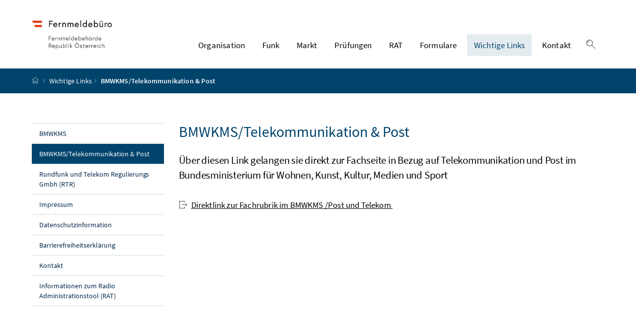

--- FILE ---
content_type: text/html;charset=UTF-8
request_url: https://www.fb.gv.at/Info/bml-telekommunikation.html
body_size: 3254
content:
<!DOCTYPE html>
<html lang="de">
  <head>






<meta charset="UTF-8">
<title>BMWKMS/Telekommunikation &amp; Post</title>



  <link rel="stylesheet" href="/.resources/bcisa/resources/not-generated/css/darkblue~2025-12-03-13-14-50-368~cache.css" />

<link rel="stylesheet" href="/.resources/bcisa/resources/not-generated/css/additional/add~2025-12-03-13-14-50-386~cache.css" />

<link rel="stylesheet" href="/.resources/bcisa/resources/generated/bcisa-bundle~2025-12-03-13-14-50-350~cache.css" />


<link rel="stylesheet" href="/.resources/fmb/resources/css/fmb~2025-11-26-15-42-36-216~cache.css" />

<meta name="description" content="&Uuml;ber diesen Link gelangen sie direkt zur Fachseite in Bezug auf Telekommunikation und Post im Bundesministerium f&uuml;r Wohnen, Kunst, Kultur, Medien und ">
<meta name="viewport" content="width=device-width, initial-scale=1, shrink-to-fit=no" />
<meta http-equiv="x-ua-compatible" content="ie=edge" />
<meta name="keywords" content="" />

<!-- BEGIN - og-tags VDNTE36-BCISA -->
<meta property="og:type" content="website">
<meta property="og:url" content="https://www.fb.gv.at/Info/bml-telekommunikation.html" />
<meta property="og:title" content="BMWKMS/Telekommunikation &amp; Post" />
<meta property="og:site_name" content="BMWKMS/Telekommunikation &amp; Post" />
<meta property="og:description" content="&Uuml;ber diesen Link gelangen sie direkt zur Fachseite in Bezug auf Telekommunikation und Post im Bundesministerium f&uuml;r Wohnen, Kunst, Kultur, Medien und " />


<!-- END - og-tags VDNTE36-BCISA -->


	<link rel="shortcut icon" type="image/x-icon" href="/.resources/bcisa/resources/img/favicon~2025-12-03-13-14-50-356~cache.ico" />
      <link rel="icon" type="image/png" sizes="16x16" href="/.resources/bcisa/resources/img/favicon-16x16~2025-12-03-13-14-50-356~cache.png" />
      <link rel="icon" type="image/png" sizes="32x32" href="/.resources/bcisa/resources/img/favicon-32x32~2025-12-03-13-14-50-356~cache.png" />
      <link rel="apple-touch-icon" sizes="180x180" href="/.resources/bcisa/resources/img/apple-touch-icon~2025-12-03-13-14-50-356~cache.png" />

  </head>




  <body class=" theme-darkblue"  data-cookieconfig-domain="www.fb.gv.at" data-contextpath="">
<div class="container-fluid" id="skiplinks-container">
	<div class="container">
		<div class="row">
			<div class="col-12">
				<nav aria-label="Seitenbereiche">
					<ul id="skiplinks">
						<li>
							<a href="#content" class="sr-only sr-only-focusable" accesskey="1">
								<span class="skiplink-text">
									Zum Inhalt <span class="sr-only" lang="en" xml:lang="en">Accesskey</span> [1]
								</span>
							</a>
						</li>
						<li>
							<a href="#topnavigation" class="sr-only sr-only-focusable" accesskey="2">
								<span class="skiplink-text">
									Zum Hauptmenü <span class="sr-only" lang="en" xml:lang="en">Accesskey</span> [2]
								</span>
							</a>
						</li>
							<li>
								<a href="#subnavigation" class="sr-only sr-only-focusable" accesskey="3">
									<span class="skiplink-text">
										Zum Untermenü <span class="sr-only" lang="en" xml:lang="en">Accesskey</span> [3]
									</span>
								</a>
							</li>
						<li>
							<a href="#search" class="sr-only sr-only-focusable" accesskey="4">
								<span class="skiplink-text">
									Zur Suche <span class="sr-only" lang="en" xml:lang="en">Accesskey</span> [4]
								</span>
							</a>
						</li>
					</ul>
				</nav>
			</div>
		</div>
	</div>
</div>

    <div id="page">
<header>
  <div id="page-top">

    <div class="container-fluid" id="header-wrapper">

      <div class="container px-0" id="header-container">

        <nav class="navbar navbar-expand-xl" aria-label="Hauptnavigation">

          <div class="container px-0 align-items-end">

              <a class="navbar-brand" href="/">
                  <img src="/.imaging/default/dam/fmb/organisation/BMLRT_Fernmeldebuero_Logo.jpg/jcr:content.jpg" class="img-fluid d-xl-block logo-3x" alt="zur Startseite">

              </a>

            <div class="justify-content-end ml-auto" id="topnavigation">
              <ul class="navbar-nav">



<!-- contentList -->




        <li class="nav-item d-none d-xl-flex"><a class="nav-link" href="/Organisation.html" > Organisation </a></li>




        <li class="nav-item d-none d-xl-flex"><a class="nav-link" href="/Funk.html" > Funk </a></li>




        <li class="nav-item d-none d-xl-flex"><a class="nav-link" href="/Markt.html" > Markt </a></li>




        <li class="nav-item d-none d-xl-flex"><a class="nav-link" href="/Pruefungen.html" > Prüfungen </a></li>




        <li class="nav-item d-none d-xl-flex"><a class="nav-link" href="/rat.html" > RAT </a></li>




        <li class="nav-item d-none d-xl-flex"><a class="nav-link" href="/formulare/allgemein.html" > Formulare </a></li>




        <li class="nav-item d-none d-xl-flex"><a class="nav-link active" href="/Info.html" > Wichtige Links </a></li>




        <li class="nav-item d-none d-xl-flex"><a class="nav-link" href="/Info/kontakt.html" > Kontakt </a></li>


                <li class="nav-item text-right" id="header-buttons" role="presentation">
                  <button class="btn btn-link search-top-toggler" type="button" data-toggle="collapse" data-target="#search-top-wrapper"
                    aria-expanded="false" aria-controls="search-top-wrapper">
                    <span class="icon icon-lupe" aria-hidden="true"></span>
                    <span class="sr-only">Suche einblenden</span>
                  </button>


<!-- contentList -->


                  <button class="btn btn-link d-xl-none" type="button" title="Navigation einblenden" data-toggle="collapse" data-target="#mobileheader-wrapper" id="mobilenav-toggler">

                    <span class="icon icon-menue" aria-hidden="true"></span><span class="sr-only">Navigation einblenden</span>
                  </button>


<!-- contentList -->


                </li>

              </ul>

            </div>

          </div>

        </nav>

      </div>

    </div>  <div class="container-fluid collapse" id="search-top-wrapper">
    <div class="container px-0" id="search-top-container">
        <form id="searchForm" action="/suche.html" data-bka-link="" data-bund-link="">
          <div class="input-group searchbar">
            <label for="searchFormQuerystring" class="sr-only">Suchbegriff</label>
            <input type="text" name="q" id="searchFormQuerystring" class="form-control searchFormQuerystring"  autofocus="autofocus" placeholder="Suche" />
            <div class="input-group-append">
              <button class="btn btn-brand2" id="search-top-button" title="Suchen">
                <span class="icon icon-lupe" aria-hidden="true"></span><span class="sr-only">Suchen</span>
              </button>
            </div>
          </div>
        </form>
    </div>
  </div>


<div class="container-fluid" id="breadcrumb-wrapper">
	<div class="container px-0" id="breadcrumb-container">
		<nav aria-label="Positionsanzeige">
			<ol class="breadcrumb">
				<li class="breadcrumb-item">
          <a href="/" title="Startseite"><span class="icon icon-breadcrumb_home" aria-hidden="true"></span><span class="sr-only">Startseite</span></a>
				</li>
							<li class="breadcrumb-item"><a href="/Info.html">Wichtige Links</a></li>
					<li class="breadcrumb-item active" aria-current="page">
              BMWKMS/Telekommunikation &amp; Post
					</li>
			</ol>
		</nav>
	</div>
</div>

  </div>
</header>


<div id="page-bottom">

  <div class="container-fluid content-wrapper" id="content-wrapper">
    <div class="content-container container px-0">

      <div class="row">




		<div class="col-12 col-xl-3 d-none d-xl-block subnavigation" id="subnavigation">
			<nav aria-label="Unternavigation">

      <ul>
            <li class="">
              <a href="/Info/bmwkms.html">
                BMWKMS
              </a>
            </li>

            <li class="active current" aria-current="page">
              <a href="/Info/bml-telekommunikation.html">
                BMWKMS/Telekommunikation &amp; Post
                  <span class="sr-only"> (aktuelle Seite)</span>
              </a>
            </li>

            <li class="">
              <a href="/Info/rtr.html">
                Rundfunk und Telekom Regulierungs Gmbh (RTR)
              </a>
            </li>

            <li class="">
              <a href="/Info/impressum.html">
                Impressum
              </a>
            </li>

            <li class="">
              <a href="/Info/datenschutzinformation.html">
                Datenschutzinformation
              </a>
            </li>

            <li class="">
              <a href="/Info/barrierefreiheitserklaerung.html">
                Barrierefreiheitserklärung 
              </a>
            </li>

            <li class="">
              <a href="/Info/kontakt.html">
                Kontakt
              </a>
            </li>

            <li class="">
              <a href="/Info/rat.html">
                Informationen zum Radio Administrationstool (RAT)
              </a>
            </li>

      </ul>
			</nav>
		</div>


        <main class="col-12 content col-xl-9" tabindex="-1" id="content" role="main">
          <h1>
            <span class="title" id="labelformodal">
              BMWKMS/Telekommunikation &amp; Post
            </span>
          </h1>


            <p class="abstract">Über diesen Link gelangen sie direkt zur Fachseite in Bezug auf Telekommunikation und Post im Bundesministerium für Wohnen, Kunst, Kultur, Medien und Sport</p>


          <span class="clearer"></span> 

<div class="richtext_output"><p><a href="https://www.bmwkms.gv.at/themen/telekommunikation-post.html" target="_blank" title="Öffnet in einem neuen Fenster" rel="noopener">Direktlink zur Fachrubrik im BMWKMS /Post und Telekom&#xa0;</a></p>
</div>
        </main>

      </div>
    </div><!--END .content-container -->
  </div><!-- END .content-wrapper-->
</div><!--END #page-bottom-->

<footer class="mt-5">

<div class="container-fluid page-section page-section-sm bg-brand1" id="linklists-wrapper">
  <div class="container px-0" id="linklists-container">
    <div class="row">
    </div>
  </div>
</div>

<div class="container-fluid page-section page-section-sm" id="footer-wrapper">
  <div class="container text-center px-0" id="footer-container">



<div class="footer-links">
      <a href="/Info/impressum.html" class="d-block d-md-inline" >
        Impressum
      </a>

        <span class="d-none d-md-inline-block">/</span>
      <a href="/Info/datenschutzinformation.html" class="d-block d-md-inline" >
        Datenschutzerklärung
      </a>

        <span class="d-none d-md-inline-block">/</span>
      <a href="/Info/kontakt.html" class="d-block d-md-inline" >
        Kontakt
      </a>

        <span class="d-none d-md-inline-block">/</span>
      <a href="/Info/barrierefreiheitserklaerung.html" class="d-block d-md-inline" >
        Barrierefreiheitserklärung
      </a>


</div>

    <div class="footer-social">


    </div>




  </div>
</div>
</footer>




      <script src="/.resources/bcisa/resources/generated/bcisa-bundle~2025-12-03-13-14-50-353~cache.js"></script>

      <script src="/.resources/bcisa/resources/not-generated/scripts~2025-12-03-13-14-50-357~cache.js"></script>
      <script src="/.resources/bcisa/resources/not-generated/external-link-icon-inside-richtext~2025-12-03-13-14-50-357~cache.js"></script>


    </div>











<div class="container-fluid fullscreen collapse" id="mobileheader-wrapper">
	<div class="levels-wrapper">
		<div class="controls">
			<div class="row">
				<div class="col-6 text-left">
					<button class="btn btn-link navbar-back" title="Zurück">
						<span class="icon icon-navigation_pfeil_links_gross" aria-hidden="true"></span><span class="sr-only">Zurück</span>
					</button>
				</div>
				<div class="col-6 text-right">
					<button class="btn btn-link mobile-search-toggler" data-toggle="collapse" data-target="#mobile-search" aria-expanded="false" aria-controls="mobile-search" title="Suche einblenden">
						<span class="icon icon-lupe" aria-hidden="true"></span><span class="sr-only">Suche einblenden</span>
					</button>
					<button class="btn btn-link" title="Navigation schließen" data-toggle="collapse" data-target="#mobileheader-wrapper">
						<span class="icon icon-navigation_pfeil_schliessen_gross" aria-hidden="true"></span><span class="sr-only">Navigation schließen</span>
					</button>
				</div>
			</div>
			<div class="row collapse" id="mobile-search">
				<div class="col-12">
          <form id="searchFormMobile" action="/suche.html" data-bka-link="" data-bund-link="">
  					<div class="input-group">
  						<label for="searchFormQuerystringMobile" class="sr-only">
  							Suche
  						</label>
  						<input type="text" name="q" id="searchFormQuerystringMobile" class="form-control searchFormQuerystring" placeholder="Suche" aria-describedby="search-mobil-button">
  						<div class="input-group-append">
  							<button class="btn btn-brand1" type="button" id="search-mobil-button" title="Suchen">
  								<span class="icon icon-lupe" aria-hidden="true"></span><span class="sr-only">Suchen</span>
  							</button>
  						</div>
  					</div>
					</form>
				</div>
			</div>
		</div>


		<div class="levels">
			<ul data-bb-mobilenav-url='{
              "url": "/Info/bml-telekommunikation?mgnlChannel=mobilenav"
            }'>



							<li>
								<a href="/Organisation.html">Organisation</a>
							</li>

							<li>
								<a href="/Funk.html">Funk</a>
							</li>

							<li>
								<a href="/Markt.html">Markt</a>
							</li>

							<li>
								<a href="/Pruefungen.html">Prüfungen</a>
							</li>

							<li>
								<a href="/rat.html">RAT</a>
							</li>

							<li>
								<a href="/formulare/allgemein.html">Formulare</a>
							</li>

							<li>
								<a href="/Info.html">Wichtige Links</a>
							</li>

							<li>
								<a href="/Info/kontakt.html">Kontakt</a>
							</li>

			</ul>
			<div id="mobile-nav-footer">
			
			  <div class="footer-links">
          <p class="mb-4">
            <span class="d-block">Sprachauswahl:</span>
            <strong><span class="sr-only">Ausgewählte Sprache:</span>Deutsch</strong>
          </p>
        </div>
			
			</div>
		</div>
	</div>
</div>

  </body>
</html>


--- FILE ---
content_type: text/css;charset=UTF-8
request_url: https://www.fb.gv.at/.resources/bcisa/resources/not-generated/css/additional/add~2025-12-03-13-14-50-386~cache.css
body_size: 2231
content:
/* Start videoYouTubeStageHeader.ftl */

.video-row {
  justify-content: center;
  padding-top: 30px;
}

.video-desc {
  margin-bottom: 30px;
}

@media screen and (max-width: 420px){
  .video-desc{
    padding-left: 10px;
  }
}

.video-row .main-content{
  padding: 0px 3px;
}

/* End videoYouTubeStageHeader.ftl */
@media screen and (max-width: 768px){
  nav .overview-list .card-body{
    padding-top: 1.875rem;
  }
}


#linklists-container h2 {
  margin-bottom: .9375rem
}

table.table tbody th,
table.table tfoot th,
table.table tbody th[scope="row"] {
  background-color: var(--brand1);
  color: var(--white);
}

/* removed 2022-05-05 because of customer wish */
/*
.container-fluid.page-title.page-title-slider {
  margin-bottom: 30px;
}
*/

.alert-danger .overview .card-title {
  color: #000;
}

.alert-danger .overview li .card {
  border-bottom-color: #a9a9a9
}

.content table p {
  margin-bottom: 0px;
}

.textOnlySlide .card-body {
  padding-left: 5.625rem !important;
  padding-right: 5.625rem !important;
  padding-bottom: 3rem !important;
}

/* auto height slider elements on desktop */
.slick-slide {
  height: 0px!important;
  min-height: 210px;
}

.slick-slide.slick-active {
  height: 100% !important;
}

@media screen and (max-width: 1199px) {
  .slick-slide {
    min-height: 180px;
  }
}

.page-title .slick-prev, .page-title .slick-next {
  top: 40% !important;
}

[data-bb-mashup-item] a.mashup-link:hover {
  text-decoration: underline;
  color: var(--brand1);
}

.publication-item .card {
  margin-bottom: 1.875rem !important;
}

.overview.overview-blocked .card-title .card-title-heading strong {
  display: initial;
}

.filter-box {
  margin-top: 0.5rem;
  margin-bottom: 1rem;
}

.filter-box-headline {
  color: var(--brand1);
  font-size: 1rem;
  font-weight: 400;
}

.filter-box label {
  font-size: .875rem;
}

.filter-box-count-number,
.btn-reset {
  color: #595959;
  font-size: .875rem;
}

.filter-box-count-number {
  min-width: 24px;
  text-align: right;
  margin-top: 0;
}

.filter-box .form-check .form-check-input{
  margin-top: .4rem;
}

.filter-box .form-check .form-check-input:focus {
  outline-offset: .1875rem;
  outline-width: .1875rem;
  outline-color: var(--brand1);
  outline-style: solid;
}

/* .filter-box button.btn-link:focus {
  border-color: var(--brand1);
  outline: 0 !important;
  border-width: .1875rem;
} */

input[type="checkbox"] {
  accent-color: var(--brand1)
}

.filter-box ul li button {
  text-align: left;
}

.filter-box ul li button[aria-expanded="true"] .icon {
  transform: rotate(180deg);
}

.filter-box ul li ul li:last-of-type {
  margin-bottom: 1rem !important;
}

.toc ul li.toc-p-1 {
  padding-left:1.5em;
}
.toc ul li.toc-p-2 {
  padding-left:3em;
}
.toc ul li.toc-p-3 {
  padding-left:4em;
}

/* override theme css colors */
.theme-fog .overview.overview-tilebackground .overview-item .card-link {
  background-color:#eee;
}
.theme-fog .overview.overview-tilebackground .overview-item .card-link:hover, .theme-fog .overview.overview-tilebackground .overview-item .card-link:focus {
  background-color:#6b6b6b;
}

.btn-notfall-text {
  background-color: rgba(107,107,107,.1);
  padding-left: 14px;
  padding-right: 14px;
  padding-top: 8px;
  padding-bottom: 8px;
}

@media screen and (max-width: 576px) {
  .btn-notfall-text {
    padding-left: 0;
    padding-right: 0;
    background-color: transparent;
  }
}

nav.navbar.nav-grid .navbar-nav .nav-item:not(.header-button) .container-fluid ul {
  display: grid !important;
  grid-template-columns: repeat(auto-fill, minmax(25%, 1fr));
  width: 100%;
  column-gap: normal !important;
}

.toc-body {
  padding-left: 10px;
  border-left: 4px solid var(--brand1);
}

body.orange #page-bottom h1 .title{
  border-left: 6px solid #ed6d42;
  padding-left: 14px;
}

body.orange #page-bottom h2 {
  border-left: 4px solid #ed6d42;
  padding-left: 10px;
}

body.orange #page-bottom h3 {
  border-left: 3px solid #ed6d42;
  padding-left: 10px;
}

body.orange #page-bottom .card-collapse-heading {
  border-left: 0px solid #ed6d42;
  padding-left: 0;
}


body.red #page-bottom h1 .title{
  border-left: 6px solid #9e0529;
  padding-left: 14px;
}

body.red #page-bottom h2 {
  border-left: 4px solid #9e0529;
  padding-left: 10px;
}

body.red #page-bottom h3 {
  border-left: 3px solid #9e0529;
  padding-left: 10px;
}

body.red #page-bottom .card-collapse-heading {
  border-left: 0px solid #9e0529;
  padding-left: 0;
}

body.cyan #page-bottom h1 .title{
  border-left: 6px solid #3bacbe;
  padding-left: 14px;
}

body.cyan #page-bottom h2 {
  border-left: 4px solid #3bacbe;
  padding-left: 10px;
}

body.cyan #page-bottom h3 {
  border-left: 3px solid #3bacbe;
  padding-left: 10px;
}

body.cyan #page-bottom .card-collapse-heading {
  border-left: 0px solid #3bacbe;
  padding-left: 0;
}

body.blue #page-bottom h1 .title{
  border-left: 6px solid #0063a3;
  padding-left: 14px;
}

body.blue #page-bottom h2 {
  border-left: 4px solid #0063a3;
  padding-left: 10px;
}

body.blue #page-bottom h3 {
  border-left: 3px solid #0063a3;
  padding-left: 10px;
}

body.blue #page-bottom .card-collapse-heading {
  border-left: 0px solid #0063a3;
  padding-left: 0;
}

body.green #page-bottom h1 .title{
  border-left: 6px solid #4d9553;
  padding-left: 14px;
}

body.green #page-bottom h2 {
  border-left: 4px solid #4d9553;
  padding-left: 10px;
}

body.green #page-bottom h3 {
  border-left: 3px solid #4d9553;
  padding-left: 10px;
}

body.green #page-bottom .card-collapse-heading {
  border-left: 0px solid #4d9553;
  padding-left: 0;
}

body.violet #page-bottom h1 .title{
  border-left: 6px solid #6b498c;
  padding-left: 14px;
}

body.violet #page-bottom h2 {
  border-left: 4px solid #6b498c;
  padding-left: 10px;
}

body.violet #page-bottom h3 {
  border-left: 3px solid #6b498c;
  padding-left: 10px;
}

body.violet #page-bottom .card-collapse-heading {
  border-left: 0px solid #6b498c;
  padding-left: 0;
}

.card-collapse-content .row {
  margin: auto;
}

.icon-koffer-temp {
  fill: var(--brand1);
  width: 24px;
  height: 23px;
}

.flipbook-float {
  width: 50%;
  float: left;
  padding: 0 1rem;
}

@media screen and (max-width: 767px) {
  .flipbook-float {
    width: 100%;
    padding: 0;
    float: none;
  }
}

.absenceMailLinks {
  margin-bottom: 1.875rem;
}

.absenceFormLegend {
  font-size: inherit;
  line-height: initial;
}

.text-muted-fog-on-bg {
  color: #5c6369 !important
}

.pe-none {
  pointer-events: none;
}

.generatedLinkDiv .btn-disabled {
  background: #7b7b7b;
  border-color: #7b7b7b;
}

.section-wrapper.campaign-theme-dark .card-collapse .card-collapse-heading a .icon-navigation_pfeil_oben, .section-wrapper.campaign-theme-dark .card-collapse .card-collapse-heading a .icon-navigation_pfeil_unten, .section-wrapper.campaign-theme-dark .card-collapse .card-collapse-heading button .icon-navigation_pfeil_oben, .section-wrapper.campaign-theme-dark .card-collapse .card-collapse-heading button .icon-navigation_pfeil_unten,
.section-wrapper.campaign-theme-black .card-collapse .card-collapse-heading a .icon-navigation_pfeil_oben, .section-wrapper.campaign-theme-black .card-collapse .card-collapse-heading a .icon-navigation_pfeil_unten, .section-wrapper.campaign-theme-black .card-collapse .card-collapse-heading button .icon-navigation_pfeil_oben, .section-wrapper.campaign-theme-black .card-collapse .card-collapse-heading button .icon-navigation_pfeil_unten {
  color: var(--brand1);
}

.section-wrapper.campaign-theme-dark .card-collapse-content .richtext_output,
.section-wrapper.campaign-theme-black .card-collapse-content .richtext_output {
  color: #000 !important;
}

.section-wrapper.campaign-theme-black .content .modal .modal-body h4,
.section-wrapper.campaign-theme-black .content .modal .modal-body h5,
.section-wrapper.campaign-theme-black .content .modal .modal-body p,
.section-wrapper.campaign-theme-black .content .modal .modal-body .richtext_output,
.section-wrapper.campaign-theme-dark .content .modal .modal-body h4,
.section-wrapper.campaign-theme-dark .content .modal .modal-body h5,
.section-wrapper.campaign-theme-dark .content .modal .modal-body p,
.section-wrapper.campaign-theme-dark .content .modal .modal-body .richtext_output {
  color: initial;
}

.activity-searchresults.no-filter li:first-child .card {
  padding-top: 0;
}

.overview.activity-searchresults li:not(.slick-slide) .card {
  padding: 0.75rem 0;
}

.content.page-section.bg-brand1.text-white .overview-item.highlight .card-link {
  background-color: var(--brand2);
}

.theme-fog .content.page-section.bg-light .overview-item.highlight .card-link {
  background-color: #6b6b6b;
}

.theme-fog .content.page-section.bg-light .overview .card-title .card-title-heading {
  color: #000;
}

.theme-fog .content.page-section.bg-light .overview .overview-item.highlight .card-title-heading,
.theme-fog .content.page-section.bg-light .overview .overview-item.highlight .card-body,
.theme-fog .content.page-section.bg-light .overview .overview-item.highlight .card-text .more {
  color: #fff;
}

.theme-fog .overview .overview-item .card-text .more,
.theme-fog .page-section .page-section-header .text-right a:not(.btn) {
  color: #000;
}

.text-white .overview .overview-item .card-text .more {
  color: #fff;
}

.bg-brand1 .alert.alert-danger {
  background-color: red;
}

/* make all text select and copy able */
html, body, body * {
  -moz-user-select: auto;
  -khtml-user-select: auto;
  -webkit-user-select: auto;
  -ms-user-select: auto;
  user-select: auto;
}

/* überschreiben für wcag bis fog-theme aktualisiert wird */
.theme-fog nav.navbar .nav-link.active {
  color: #000 !important;
}
.theme-fog nav.navbar .nav-link.open.active {
  color: #fff !important
}

.theme-darkblue .overview-slider .overview-slider-text abbr[title],
.theme-green .overview-slider .overview-slider-text abbr[title],
.theme-olive .overview-slider .overview-slider-text abbr[title],
.theme-red .overview-slider .overview-slider-text abbr[title],
.theme-fog .overview-slider .overview-slider-text abbr[title],
.theme-pigeonblue .overview-slider .overview-slider-text abbr[title],
.campaign-theme-light .overview-slider .overview-slider-text abbr[title],
.campaign-theme-grey .overview-slider .overview-slider-text abbr[title],
.campaign-theme-white .overview-slider .overview-slider-text abbr[title] {
  border-bottom: 1px dotted #fff;
}


--- FILE ---
content_type: text/css;charset=UTF-8
request_url: https://www.fb.gv.at/.resources/bcisa/resources/generated/bcisa-bundle~2025-12-03-13-14-50-350~cache.css
body_size: 37551
content:
@font-face{font-family:"Bundes-CMS-Icons";src:url(Bundes-CMS-Icons.woff2) format("woff2"),url(Bundes-CMS-Icons.ttf) format("truetype"),url(Bundes-CMS-Icons.woff) format("woff"),url(0380e7877e2758e9f91c.svg?cmgmbn#Bundes-CMS-Icons) format("svg");font-weight:normal;font-style:normal;font-display:block}.bcmsicon{font-family:"Bundes-CMS-Icons" !important;speak:none;font-style:normal;font-weight:normal;font-variant:normal;text-transform:none;line-height:1;-webkit-font-smoothing:antialiased;-moz-osx-font-smoothing:grayscale}.bcmsicon-fw{text-align:center;width:1.25em}.bcmsicon-wirtschaft:before{content:""}.bcmsicon-urkundenservice:before{content:""}.bcmsicon-messenger_whatsapp:before{content:""}.bcmsicon-wissenschaft:before{content:""}.bcmsicon-weltkugel:before{content:""}.bcmsicon-weltkugel_server:before{content:""}.bcmsicon-datenbank_server:before{content:""}.bcmsicon-router_2:before{content:""}.bcmsicon-router_1:before{content:""}.bcmsicon-server_monitor:before{content:""}.bcmsicon-firewall:before{content:""}.bcmsicon-totenkopf_laptop:before{content:""}.bcmsicon-weltkugel_pointer:before{content:""}.bcmsicon-modem_wireless:before{content:""}.bcmsicon-totenkopf_dokument:before{content:""}.bcmsicon-totenkopf_monitor:before{content:""}.bcmsicon-cloud:before{content:""}.bcmsicon-server:before{content:""}.bcmsicon-totenkopf:before{content:""}.bcmsicon-ton_aus:before{content:""}.bcmsicon-ton_ein:before{content:""}.bcmsicon-sad_face:before{content:""}.bcmsicon-happy_face:before{content:""}.bcmsicon-archiv_beschreibung:before{content:""}.bcmsicon-archiv_bild:before{content:""}.bcmsicon-archiv_dia:before{content:""}.bcmsicon-foto:before{content:""}.bcmsicon-pokal:before{content:""}.bcmsicon-video:before{content:""}.bcmsicon-zertifikat:before{content:""}.bcmsicon-ebenen:before{content:""}.bcmsicon-schriftgroesse:before{content:""}.bcmsicon-kontrast:before{content:""}.bcmsicon-speiseplan:before{content:""}.bcmsicon-navigation_pfeil_links_mittel:before{content:""}.bcmsicon-navigation_pfeil_rechts_mittel:before{content:""}.bcmsicon-navigation_pfeil_oben_mittel:before{content:""}.bcmsicon-navigation_pfeil_unten_mittel:before{content:""}.bcmsicon-navigation_pfeil_unten_gross:before{content:""}.bcmsicon-navigation_pfeil_oben_gross:before{content:""}.bcmsicon-rss:before{content:""}.bcmsicon-stern_fill:before{content:""}.bcmsicon-organigramm:before{content:""}.bcmsicon-erstes_unternehmensjahr:before{content:""}.bcmsicon-alert_fragezeichen_fill:before{content:"^"}.bcmsicon-stern_durchgestrichen:before{content:"1"}.bcmsicon-return:before{content:"4"}.bcmsicon-filter:before{content:"5"}.bcmsicon-services_familienbonus-plus:before{content:"6"}.bcmsicon-leichter_lesen:before{content:"7"}.bcmsicon-select_pfeil:before{content:"8"}.bcmsicon-datenschutz:before{content:"9"}.bcmsicon-entfernen_fill:before{content:"0"}.bcmsicon-hinzufuegen_fill:before{content:"ß"}.bcmsicon-prozess_abbrechen_fill:before{content:"´"}.bcmsicon-prozess_bestaetigen_fill:before{content:"q"}.bcmsicon-kreis_flaeche:before{content:"w"}.bcmsicon-text_link_pfeil:before{content:"e"}.bcmsicon-themen_steuern_finanzen:before{content:"r"}.bcmsicon-themen_soziales:before{content:"t"}.bcmsicon-themen_seniorinnen:before{content:"z"}.bcmsicon-themen_menschen_behinderung:before{content:"u"}.bcmsicon-themen_leben_oesterreich:before{content:"i"}.bcmsicon-themen_jugend:before{content:"o"}.bcmsicon-themen_gesundheit_notfaelle:before{content:"p"}.bcmsicon-themen_freizeit_strassenverkehr:before{content:"ü"}.bcmsicon-themen_frauen:before{content:"+"}.bcmsicon-themen_familie_partnerschaft:before{content:"a"}.bcmsicon-themen_dokumente_recht:before{content:"s"}.bcmsicon-themen_bildung_neue_medien:before{content:"d"}.bcmsicon-themen_bauen_wohnen_umwelt:before{content:"f"}.bcmsicon-themen_arbeit_pension:before{content:"g"}.bcmsicon-services_wohnsitzaenderung_2:before{content:"h"}.bcmsicon-services_wohnsitzaenderung_1:before{content:"j"}.bcmsicon-services_wahlkarte:before{content:"k"}.bcmsicon-services_reisepass_ablegen:before{content:"l"}.bcmsicon-services_digitaler_babypoint:before{content:"ö"}.bcmsicon-services_zustellservice:before{content:"ä"}.bcmsicon-services_allgemein:before{content:"#"}.bcmsicon-service:before{content:"<"}.bcmsicon-vorteile_zeitersparnis:before{content:"y"}.bcmsicon-vorteile_alles_aus_einer_hand:before{content:"x"}.bcmsicon-vorteile_rund_um_die_uhr:before{content:"c"}.bcmsicon-produkte_videoservice:before{content:"v"}.bcmsicon-produkte_statistik:before{content:"b"}.bcmsicon-produkte_services:before{content:"n"}.bcmsicon-produkte_rechner:before{content:"m"}.bcmsicon-produkte_publikationen:before{content:","}.bcmsicon-produkte_newsletter:before{content:"."}.bcmsicon-produkte_login:before{content:"-"}.bcmsicon-produkte_gesetze:before{content:"°"}.bcmsicon-produkte_geld:before{content:"!"}.bcmsicon-produkte_formulare:before{content:'"'}.bcmsicon-produkte_fotoservice:before{content:"§"}.bcmsicon-produkte_app_2:before{content:"$"}.bcmsicon-produkte_app:before{content:"%"}.bcmsicon-produkte_aemter_und_behoerden:before{content:"&"}.bcmsicon-social_media_flickr:before{content:"/"}.bcmsicon-social_media_twitter:before{content:"("}.bcmsicon-social_media_youtube:before{content:")"}.bcmsicon-social_media_instagram:before{content:"="}.bcmsicon-social_media_facebook:before{content:"?"}.bcmsicon-bundesregierung-_2:before{content:"`"}.bcmsicon-bundesregierung_1:before{content:"A"}.bcmsicon-behoerden:before{content:"S"}.bcmsicon-alle:before{content:"D"}.bcmsicon-gebaerdensprache:before{content:"F"}.bcmsicon-content_2:before{content:"G"}.bcmsicon-content:before{content:"H"}.bcmsicon-nacherfassung_zpr:before{content:"J"}.bcmsicon-smartphone:before{content:"K"}.bcmsicon-news:before{content:"L"}.bcmsicon-email:before{content:"Ö"}.bcmsicon-postbox:before{content:"Ä"}.bcmsicon-code:before{content:"'"}.bcmsicon-festplatte:before{content:">"}.bcmsicon-admin:before{content:"Y"}.bcmsicon-stern:before{content:"X"}.bcmsicon-ordner:before{content:"C"}.bcmsicon-pin:before{content:"V"}.bcmsicon-server_und_cloud:before{content:"B"}.bcmsicon-attachment:before{content:"N"}.bcmsicon-datei_excel:before{content:"M"}.bcmsicon-datei_zip:before{content:";"}.bcmsicon-datei_ppt:before{content:":"}.bcmsicon-datei_bild:before{content:"_"}.bcmsicon-datei_word:before{content:""}.bcmsicon-datei_pdf:before{content:""}.bcmsicon-datei_neutral:before{content:""}.bcmsicon-telefon:before{content:""}.bcmsicon-tag_bookmark:before{content:""}.bcmsicon-navigation_pfeil_zurueck:before{content:""}.bcmsicon-navigation_pfeil_oben:before{content:""}.bcmsicon-navigation_pfeil_unten:before{content:""}.bcmsicon-navigation_schliessen_klein:before{content:""}.bcmsicon-navigation_pfeil_schliessen_gross:before{content:""}.bcmsicon-navigation_pfeil_rechts_gross:before{content:""}.bcmsicon-navigation_pfeil_links_gross:before{content:""}.bcmsicon-navigation_pfeil_rechts:before{content:""}.bcmsicon-navigation_pfeil_links:before{content:""}.bcmsicon-media_control_pause:before{content:""}.bcmsicon-media_control_stop:before{content:""}.bcmsicon-media_control_play:before{content:""}.bcmsicon-liste:before{content:""}.bcmsicon-produkte_akkreditierung:before{content:""}.bcmsicon-speichern:before{content:""}.bcmsicon-entfernen:before{content:""}.bcmsicon-hinzufuegen:before{content:""}.bcmsicon-ladekreisel_2:before{content:""}.bcmsicon-ladekreisel:before{content:""}.bcmsicon-prozess_bestaetigen:before{content:""}.bcmsicon-prozess_abbrechen:before{content:""}.bcmsicon-drucken:before{content:""}.bcmsicon-share:before{content:""}.bcmsicon-abmelden_externer_link:before{content:""}.bcmsicon-editieren:before{content:""}.bcmsicon-datepicker:before{content:""}.bcmsicon-kalender:before{content:""}.bcmsicon-lupe:before{content:""}.bcmsicon-loeschen:before{content:""}.bcmsicon-alert_achtung_fill:before{content:""}.bcmsicon-alert_success_fill:before{content:""}.bcmsicon-alert_fehler_fill:before{content:""}.bcmsicon-alert_info_fill:before{content:""}.bcmsicon-alert_fehler_ohne_kreis:before{content:""}.bcmsicon-alert_info:before{content:""}.bcmsicon-alert_fragezeichen:before{content:""}.bcmsicon-alert_fehler:before{content:""}.bcmsicon-alert_success:before{content:""}.bcmsicon-alert_tipp:before{content:""}.bcmsicon-alert_achtung:before{content:""}.bcmsicon-toggle_ein:before{content:""}.bcmsicon-toggle_aus:before{content:""}.bcmsicon-unlock:before{content:""}.bcmsicon-lock:before{content:""}.bcmsicon-pin_code:before{content:""}.bcmsicon-touch_id:before{content:""}.bcmsicon-foto_id:before{content:""}.bcmsicon-settings_profil_verwalten:before{content:""}.bcmsicon-user_benachrichtigung_teil_3:before{content:""}.bcmsicon-user_benachrichtigung_teil_2:before{content:""}.bcmsicon-user_benachrichtigung_teil_1:before{content:""}.bcmsicon-user_login_teil_3:before{content:""}.bcmsicon-user_login_teil_2:before{content:""}.bcmsicon-user_login_teil_1:before{content:""}.bcmsicon-user_abmelden_teil_3:before{content:""}.bcmsicon-user_abmelden_teil_2:before{content:""}.bcmsicon-user_abmelden_teil_1:before{content:""}.bcmsicon-user_hinzufuegen_teil_3:before{content:""}.bcmsicon-user_hinzufuegen_teil_2:before{content:""}.bcmsicon-user_hinzufuegen_teil_1:before{content:""}.bcmsicon-user_benachrichtigung_neu:before{content:""}.bcmsicon-user_abmelden:before{content:""}.bcmsicon-user_login:before{content:""}.bcmsicon-user_hinzufuegen:before{content:""}.bcmsicon-user:before{content:""}.bcmsicon-menue:before{content:""}.bcmsicon-dashboard:before{content:""}.bcmsicon-breadcrumb_home:before{content:""}
@font-face{font-family:Source Sans\ 3;font-stretch:normal;font-style:normal;font-weight:200;src:url(b98163a5f7d32dca8ec8.woff2) format("woff2"),url(cd7927898068312fff61.woff) format("woff")}@font-face{font-family:Source Sans\ 3;font-stretch:normal;font-style:italic;font-weight:200;src:url(ac92dfe726b609262607.woff2) format("woff2"),url(b66edf83b883eb03f153.woff) format("woff")}@font-face{font-family:Source Sans\ 3;font-stretch:normal;font-style:normal;font-weight:300;src:url(0821bfd4c09b0446f4c8.woff2) format("woff2"),url(3f782768aae33fb9e363.woff) format("woff")}@font-face{font-family:Source Sans\ 3;font-stretch:normal;font-style:italic;font-weight:300;src:url(6047f0e4077855a4946d.woff2) format("woff2"),url(4825324a5a66149377e1.woff) format("woff")}@font-face{font-family:Source Sans\ 3;font-stretch:normal;font-style:normal;font-weight:400;src:url(caaef8e3edc96bd60fd2.woff2) format("woff2"),url(44ea2d7e3ea354771638.woff) format("woff")}@font-face{font-family:Source Sans\ 3;font-stretch:normal;font-style:italic;font-weight:400;src:url(07e9568bc36099d13146.woff2) format("woff2"),url(401563ed3f08b7d6255f.woff) format("woff")}@font-face{font-family:Source Sans\ 3;font-stretch:normal;font-style:normal;font-weight:600;src:url(cda21b83df5fec5a9231.woff2) format("woff2"),url(dda873bcd2deb6c9dff1.woff) format("woff")}@font-face{font-family:Source Sans\ 3;font-stretch:normal;font-style:italic;font-weight:600;src:url(a89f37ce71e2fe040ec9.woff2) format("woff2"),url(ed2f695809889789005c.woff) format("woff")}@font-face{font-family:Source Sans\ 3;font-stretch:normal;font-style:normal;font-weight:700;src:url(9d6052bf4e6e3d84a3aa.woff2) format("woff2"),url(bfec0edf876406782dc6.woff) format("woff")}@font-face{font-family:Source Sans\ 3;font-stretch:normal;font-style:italic;font-weight:700;src:url(496950ebbe54deac3a1d.woff2) format("woff2"),url(61c7bbe97e68933bbf42.woff) format("woff")}@font-face{font-family:Source Sans\ 3;font-stretch:normal;font-style:normal;font-weight:900;src:url(533114fa975d9cd0176c.woff2) format("woff2"),url(a497a5d984b49c524fa8.woff) format("woff")}@font-face{font-family:Source Sans\ 3;font-stretch:normal;font-style:italic;font-weight:900;src:url(550c778adfbb5cfa59e1.woff2) format("woff2"),url(2b0a3cd70f8c72e67c4a.woff) format("woff")}:root{--tw-bgis-border-spacing-x:0;--tw-bgis-border-spacing-y:0;--tw-bgis-translate-x:0;--tw-bgis-translate-y:0;--tw-bgis-rotate:0;--tw-bgis-skew-x:0;--tw-bgis-skew-y:0;--tw-bgis-scale-x:1;--tw-bgis-scale-y:1;--tw-bgis-pan-x: ;--tw-bgis-pan-y: ;--tw-bgis-pinch-zoom: ;--tw-bgis-scroll-snap-strictness:proximity;--tw-bgis-gradient-from-position: ;--tw-bgis-gradient-via-position: ;--tw-bgis-gradient-to-position: ;--tw-bgis-ordinal: ;--tw-bgis-slashed-zero: ;--tw-bgis-numeric-figure: ;--tw-bgis-numeric-spacing: ;--tw-bgis-numeric-fraction: ;--tw-bgis-ring-inset: ;--tw-bgis-ring-offset-width:0px;--tw-bgis-ring-offset-color:#fff;--tw-bgis-ring-color:rgba(59,130,246,.5);--tw-bgis-ring-offset-shadow:0 0 #0000;--tw-bgis-ring-shadow:0 0 #0000;--tw-bgis-shadow:0 0 #0000;--tw-bgis-shadow-colored:0 0 #0000;--tw-bgis-blur: ;--tw-bgis-brightness: ;--tw-bgis-contrast: ;--tw-bgis-grayscale: ;--tw-bgis-hue-rotate: ;--tw-bgis-invert: ;--tw-bgis-saturate: ;--tw-bgis-sepia: ;--tw-bgis-drop-shadow: ;--tw-bgis-backdrop-blur: ;--tw-bgis-backdrop-brightness: ;--tw-bgis-backdrop-contrast: ;--tw-bgis-backdrop-grayscale: ;--tw-bgis-backdrop-hue-rotate: ;--tw-bgis-backdrop-invert: ;--tw-bgis-backdrop-opacity: ;--tw-bgis-backdrop-saturate: ;--tw-bgis-backdrop-sepia: ;--tw-bgis-contain-size: ;--tw-bgis-contain-layout: ;--tw-bgis-contain-paint: ;--tw-bgis-contain-style: }::backdrop{--tw-bgis-border-spacing-x:0;--tw-bgis-border-spacing-y:0;--tw-bgis-translate-x:0;--tw-bgis-translate-y:0;--tw-bgis-rotate:0;--tw-bgis-skew-x:0;--tw-bgis-skew-y:0;--tw-bgis-scale-x:1;--tw-bgis-scale-y:1;--tw-bgis-pan-x: ;--tw-bgis-pan-y: ;--tw-bgis-pinch-zoom: ;--tw-bgis-scroll-snap-strictness:proximity;--tw-bgis-gradient-from-position: ;--tw-bgis-gradient-via-position: ;--tw-bgis-gradient-to-position: ;--tw-bgis-ordinal: ;--tw-bgis-slashed-zero: ;--tw-bgis-numeric-figure: ;--tw-bgis-numeric-spacing: ;--tw-bgis-numeric-fraction: ;--tw-bgis-ring-inset: ;--tw-bgis-ring-offset-width:0px;--tw-bgis-ring-offset-color:#fff;--tw-bgis-ring-color:rgba(59,130,246,.5);--tw-bgis-ring-offset-shadow:0 0 #0000;--tw-bgis-ring-shadow:0 0 #0000;--tw-bgis-shadow:0 0 #0000;--tw-bgis-shadow-colored:0 0 #0000;--tw-bgis-blur: ;--tw-bgis-brightness: ;--tw-bgis-contrast: ;--tw-bgis-grayscale: ;--tw-bgis-hue-rotate: ;--tw-bgis-invert: ;--tw-bgis-saturate: ;--tw-bgis-sepia: ;--tw-bgis-drop-shadow: ;--tw-bgis-backdrop-blur: ;--tw-bgis-backdrop-brightness: ;--tw-bgis-backdrop-contrast: ;--tw-bgis-backdrop-grayscale: ;--tw-bgis-backdrop-hue-rotate: ;--tw-bgis-backdrop-invert: ;--tw-bgis-backdrop-opacity: ;--tw-bgis-backdrop-saturate: ;--tw-bgis-backdrop-sepia: ;--tw-bgis-contain-size: ;--tw-bgis-contain-layout: ;--tw-bgis-contain-paint: ;--tw-bgis-contain-style: }:host(.bgis){line-height:1.5;-webkit-text-size-adjust:100%;font-family:Source Sans\ 3,sans-serif;font-feature-settings:normal;font-variation-settings:normal;-moz-tab-size:4;-o-tab-size:4;tab-size:4;-webkit-tap-highlight-color:rgba(0,0,0,0)}.bgis{line-height:1.5;-webkit-text-size-adjust:100%;font-feature-settings:normal;font-variation-settings:normal;-moz-tab-size:4;-o-tab-size:4;tab-size:4;-webkit-tap-highlight-color:rgba(0,0,0,0);margin:0}.bgis *,.bgis :after,.bgis :before{border:0 solid;box-sizing:border-box}.bgis :after,.bgis :before{--tw-bgis-content:""}.bgis hr{border-top-width:1px;color:inherit;height:0}.bgis abbr:where([title]){-webkit-text-decoration:underline dotted;text-decoration:underline dotted}.bgis h1,.bgis h2,.bgis h3,.bgis h4,.bgis h5,.bgis h6{font-size:inherit;font-weight:inherit}.bgis a{color:inherit;text-decoration:inherit}.bgis b,.bgis strong{font-weight:bolder}.bgis code,.bgis kbd,.bgis pre,.bgis samp{font-family:ui-monospace,SFMono-Regular,Menlo,Monaco,Consolas,Liberation Mono,Courier New,monospace;font-feature-settings:normal;font-size:1em;font-variation-settings:normal}.bgis small{font-size:80%}.bgis sub,.bgis sup{font-size:75%;line-height:0;position:relative;vertical-align:baseline}.bgis sub{bottom:-0.25em}.bgis sup{top:-0.5em}.bgis table{border-collapse:collapse;border-color:inherit;text-indent:0}.bgis button,.bgis input,.bgis optgroup,.bgis select,.bgis textarea{color:inherit;font-family:inherit;font-feature-settings:inherit;font-size:100%;font-variation-settings:inherit;font-weight:inherit;letter-spacing:inherit;line-height:inherit;margin:0;padding:0}.bgis button,.bgis select{text-transform:none}.bgis button,.bgis input:where([type=button]),.bgis input:where([type=reset]),.bgis input:where([type=submit]){-webkit-appearance:button;background-color:rgba(0,0,0,0);background-image:none}.bgis :-moz-focusring{outline:auto}.bgis :-moz-ui-invalid{box-shadow:none}.bgis progress{vertical-align:baseline}.bgis ::-webkit-inner-spin-button,.bgis ::-webkit-outer-spin-button{height:auto}.bgis [type=search]{-webkit-appearance:textfield;outline-offset:-2px}.bgis ::-webkit-search-decoration{-webkit-appearance:none}.bgis ::-webkit-file-upload-button{-webkit-appearance:button;font:inherit}.bgis summary{display:list-item}.bgis blockquote,.bgis dd,.bgis dl,.bgis figure,.bgis h1,.bgis h2,.bgis h3,.bgis h4,.bgis h5,.bgis h6,.bgis hr,.bgis p,.bgis pre{margin:0}.bgis fieldset{margin:0;padding:0}.bgis legend{padding:0}.bgis menu,.bgis ol,.bgis ul{list-style:none;margin:0;padding:0}.bgis dialog{padding:0}.bgis textarea{resize:vertical}.bgis input::-moz-placeholder,.bgis textarea::-moz-placeholder{color:#9ca3af;opacity:1}.bgis input::placeholder,.bgis textarea::placeholder{color:#9ca3af;opacity:1}.bgis [role=button],.bgis button{cursor:pointer}.bgis :disabled{cursor:default}.bgis audio,.bgis canvas,.bgis embed,.bgis iframe,.bgis img,.bgis object,.bgis svg,.bgis video{display:block;vertical-align:middle}.bgis img,.bgis video{height:auto;max-width:100%}.bgis [hidden]:where(:not([hidden=until-found])){display:none}:host,:root{--ol-background-color:#fff;--ol-accent-background-color:#f5f5f5;--ol-subtle-background-color:hsla(0,0%,50%,.25);--ol-partial-background-color:hsla(0,0%,100%,.75);--ol-foreground-color:#333;--ol-subtle-foreground-color:#666;--ol-brand-color:#0af}.ol-box{background-color:var(--ol-partial-background-color);border:1.5px solid var(--ol-background-color);border-radius:2px;box-sizing:border-box}.ol-mouse-position{position:absolute;right:8px;top:8px}.ol-scale-line{background:var(--ol-partial-background-color);border-radius:4px;bottom:8px;left:8px;padding:2px;position:absolute}.ol-scale-line-inner{border:1px solid var(--ol-subtle-foreground-color);border-top:none;color:var(--ol-foreground-color);font-size:10px;margin:1px;text-align:center;transition:all .25s;will-change:contents,width}.ol-scale-bar{bottom:8px;left:8px;position:absolute}.ol-scale-bar-inner{display:flex}.ol-scale-step-marker{background-color:var(--ol-foreground-color);float:right;height:15px;width:1px;z-index:10}.ol-scale-step-text{bottom:-5px;font-size:10px;z-index:11}.ol-scale-step-text,.ol-scale-text{color:var(--ol-foreground-color);position:absolute;text-shadow:-1.5px 0 var(--ol-partial-background-color),0 1.5px var(--ol-partial-background-color),1.5px 0 var(--ol-partial-background-color),0 -1.5px var(--ol-partial-background-color)}.ol-scale-text{bottom:25px;font-size:12px;text-align:center}.ol-scale-singlebar{border:1px solid var(--ol-foreground-color);box-sizing:border-box;height:10px;position:relative;z-index:9}.ol-scale-singlebar-even{background-color:var(--ol-subtle-foreground-color)}.ol-scale-singlebar-odd{background-color:var(--ol-background-color)}.ol-unsupported{display:none}.ol-unselectable,.ol-viewport{-webkit-touch-callout:none;-webkit-user-select:none;-moz-user-select:none;user-select:none;-webkit-tap-highlight-color:rgba(0,0,0,0)}.ol-viewport canvas{all:unset;overflow:hidden}.ol-viewport{touch-action:pan-x pan-y}.ol-selectable{-webkit-touch-callout:default;-webkit-user-select:text;-moz-user-select:text;user-select:text}.ol-grabbing{cursor:grabbing}.ol-grab{cursor:move;cursor:grab}.ol-control{background-color:var(--ol-subtle-background-color);border-radius:4px;position:absolute}.ol-zoom{left:.5em;top:.5em}.ol-rotate{right:.5em;top:.5em;transition:opacity .25s linear,visibility 0s linear}.ol-rotate.ol-hidden{opacity:0;transition:opacity .25s linear,visibility 0s linear .25s;visibility:hidden}.ol-zoom-extent{left:.5em;top:4.643em}.ol-full-screen{right:.5em;top:.5em}.ol-control button{background-color:var(--ol-background-color);border:none;border-radius:2px;color:var(--ol-subtle-foreground-color);display:block;font-size:inherit;font-weight:700;height:1.375em;line-height:.4em;margin:1px;padding:0;text-align:center;text-decoration:none;width:1.375em}.ol-control button::-moz-focus-inner{border:none;padding:0}.ol-zoom-extent button{line-height:1.4em}.ol-compass{display:block;font-weight:400;will-change:transform}.ol-touch .ol-control button{font-size:1.5em}.ol-touch .ol-zoom-extent{top:5.5em}.ol-control button:focus,.ol-control button:hover{color:var(--ol-foreground-color);outline:1px solid var(--ol-subtle-foreground-color);text-decoration:none}.ol-zoom .ol-zoom-in{border-radius:2px 2px 0 0}.ol-zoom .ol-zoom-out{border-radius:0 0 2px 2px}.ol-attribution{align-items:center;bottom:.5em;display:flex;flex-flow:row-reverse;max-width:calc(100% - 1.3em);right:.5em;text-align:right}.ol-attribution a{color:var(--ol-subtle-foreground-color);text-decoration:none}.ol-attribution ul{color:var(--ol-foreground-color);font-size:12px;margin:0;padding:1px .5em;text-shadow:0 0 2px var(--ol-background-color)}.ol-attribution li{display:inline;list-style:none}.ol-attribution li:not(:last-child):after{content:" "}.ol-attribution img{max-height:2em;max-width:inherit;vertical-align:middle}.ol-attribution button{flex-shrink:0}.ol-attribution.ol-collapsed ul{display:none}.ol-attribution:not(.ol-collapsed){background:var(--ol-partial-background-color)}.ol-attribution.ol-uncollapsible{border-radius:4px 0 0;bottom:0;right:0}.ol-attribution.ol-uncollapsible img{margin-top:-0.2em;max-height:1.6em}.ol-attribution.ol-uncollapsible button{display:none}.ol-zoomslider{height:200px;left:.5em;top:4.5em}.ol-zoomslider button{height:10px;position:relative}.ol-touch .ol-zoomslider{top:5.5em}.ol-overviewmap{bottom:.5em;left:.5em}.ol-overviewmap.ol-uncollapsible{border-radius:0 4px 0 0;bottom:0;left:0}.ol-overviewmap .ol-overviewmap-map,.ol-overviewmap button{display:block}.ol-overviewmap .ol-overviewmap-map{border:1px solid var(--ol-subtle-foreground-color);height:150px;width:150px}.ol-overviewmap:not(.ol-collapsed) button{bottom:0;left:0;position:absolute}.ol-overviewmap.ol-collapsed .ol-overviewmap-map,.ol-overviewmap.ol-uncollapsible button{display:none}.ol-overviewmap:not(.ol-collapsed){background:var(--ol-subtle-background-color)}.ol-overviewmap-box{border:1.5px dotted var(--ol-subtle-foreground-color)}.ol-overviewmap .ol-overviewmap-box:hover{cursor:move}.ol-overviewmap .ol-viewport:hover{cursor:pointer}.ol-control.ol-geolocate button.bgis-icon-button,.ol-control.zoom-container .ol-zoom-in,.ol-control.zoom-container .ol-zoom-out{background-color:rgba(0,0,0,0);border:none;color:#000;direction:ltr;display:inline-block;font-family:Bund-GIS;padding:unset;-webkit-font-smoothing:antialiased;-moz-osx-font-smoothing:grayscale;font-style:normal;font-weight:400;letter-spacing:normal;line-height:20px;text-rendering:optimizeLegibility;text-transform:none;white-space:nowrap;word-wrap:normal;background-color:var(--bgis-primary-color);color:var(--bgis-text-color);height:1.5rem;width:1.5rem;--tw-bgis-shadow:0 10px 15px -3px rgba(0,0,0,.1),0 4px 6px -4px rgba(0,0,0,.1);--tw-bgis-shadow-colored:0 10px 15px -3px var(--tw-bgis-shadow-color),0 4px 6px -4px var(--tw-bgis-shadow-color);border-radius:.125rem;box-shadow:var(--tw-bgis-ring-offset-shadow, 0 0 rgba(0, 0, 0, 0)),var(--tw-bgis-ring-shadow, 0 0 rgba(0, 0, 0, 0)),var(--tw-bgis-shadow);font-size:1rem;font-weight:700;line-height:1rem}.ol-control.ol-geolocate button.bgis-icon-button:hover,.ol-control.zoom-container .ol-zoom-in:hover,.ol-control.zoom-container .ol-zoom-out:hover{background-color:var(--bgis-primary-color-dark);--tw-bgis-shadow:0 20px 25px -5px rgba(0,0,0,.1),0 8px 10px -6px rgba(0,0,0,.1);--tw-bgis-shadow-colored:0 20px 25px -5px var(--tw-bgis-shadow-color),0 8px 10px -6px var(--tw-bgis-shadow-color);box-shadow:var(--tw-bgis-ring-offset-shadow, 0 0 rgba(0, 0, 0, 0)),var(--tw-bgis-ring-shadow, 0 0 rgba(0, 0, 0, 0)),var(--tw-bgis-shadow);outline:2px solid rgba(0,0,0,0);outline-offset:2px}.ol-control.ol-geolocate button.bgis-icon-button:focus,.ol-control.zoom-container .ol-zoom-in:focus,.ol-control.zoom-container .ol-zoom-out:focus{outline:2px solid rgba(0,0,0,0);outline-offset:2px}@font-face{font-display:block;font-family:Bund-GIS;font-style:normal;font-weight:400;src:url(24437025d9fdb435eb74.woff2) format("woff2"),url(737b3c345b91f202694f.woff) format("woff"),url(9002d0f7f583b6c161b1.ttf) format("truetype")}.bgis button.bgis-btn-var1 i.bgis-icon,.bgis button.bgis-btn-var5 i.bgis-icon,.bgis i[class*=bgis-icon]{display:inline-flex;font-family:Bund-GIS;font-size:1.25rem;font-style:normal;height:1.25rem;line-height:1.25rem;width:1.25rem}.bgis .bgis-icon-sign-out:before{content:""}.bgis .bgis-icon-attention:before{content:""}.bgis .bgis-icon-close-circle:before{content:""}.bgis .bgis-icon-question-circle:before{content:""}.bgis .bgis-icon-information-circle:before{content:""}.bgis .bgis-icon-check-circle:before{content:""}.bgis .bgis-icon-bulb:before{content:""}.bgis .bgis-icon-more-four:before{content:""}.bgis .bgis-icon-icon-09:before{content:""}.bgis .bgis-icon-icon-10:before{content:""}.bgis .bgis-icon-icon-11:before{content:""}.bgis .bgis-icon-icon-12:before{content:""}.bgis .bgis-icon-icon-13:before{content:""}.bgis .bgis-icon-pdf:before{content:""}.bgis .bgis-icon-icon-15:before{content:""}.bgis .bgis-icon-icon-16:before{content:""}.bgis .bgis-icon-icon-17:before{content:""}.bgis .bgis-icon-icon-18:before{content:""}.bgis .bgis-icon-print:before{content:""}.bgis .bgis-icon-draw:before{content:""}.bgis .bgis-icon-icon-21:before{content:""}.bgis .bgis-icon-icon-22:before{content:""}.bgis .bgis-icon-sliders:before{content:""}.bgis .bgis-icon-icon-24:before{content:""}.bgis .bgis-icon-icon-25:before{content:""}.bgis .bgis-icon-icon-26:before{content:""}.bgis .bgis-icon-icon-27:before{content:""}.bgis .bgis-icon-icon-28:before{content:""}.bgis .bgis-icon-delete:before{content:""}.bgis .bgis-icon-search:before{content:""}.bgis .bgis-icon-bars:before{content:""}.bgis .bgis-icon-chevron-left:before{content:""}.bgis .bgis-icon-chevron-left-sm:before{content:""}.bgis .bgis-icon-chevron-up:before{content:""}.bgis .bgis-icon-chevron-right:before{content:""}.bgis .bgis-icon-chevron-right-sm:before{content:""}.bgis .bgis-icon-times:before{content:""}.bgis .bgis-icon-chevron-down:before{content:""}.bgis .bgis-icon-icon-39:before{content:""}.bgis .bgis-icon-times-sm:before{content:""}.bgis .bgis-icon-map-marker:before{content:""}.bgis .bgis-icon-icon-42:before{content:""}.bgis .bgis-icon-icon-43:before{content:""}.bgis .bgis-icon-icon-44:before{content:""}.bgis .bgis-icon-share:before{content:""}.bgis .bgis-icon-filing:before{content:""}.bgis .bgis-icon-star:before{content:""}.bgis .bgis-icon-icon-48:before{content:""}.bgis .bgis-icon-icon-49:before{content:""}.bgis .bgis-icon-icon-50:before{content:""}.bgis .bgis-icon-icon-51:before{content:""}.bgis .bgis-icon-microphone:before{content:""}.bgis .bgis-icon-plus:before{content:""}.bgis .bgis-icon-minus:before{content:""}.bgis .bgis-icon-crosshairs:before{content:""}.bgis .bgis-icon-list:before{content:""}.bgis .bgis-icon-layer-group:before{content:""}.bgis .bgis-icon-zoom-in:before{content:""}.bgis .bgis-icon-icon-59:before{content:""}.bgis .bgis-icon-tools:before{content:""}.bgis .bgis-icon-measure:before{content:""}.bgis .bgis-icon-import:before{content:""}.bgis .bgis-icon-export:before{content:""}.bgis .bgis-icon-expand:before{content:""}.bgis .bgis-icon-map:before{content:""}.bgis .bgis-icon-undo:before{content:""}.bgis .bgis-icon-redo:before{content:""}.bgis .bgis-icon-icon-68:before{content:""}.bgis .bgis-icon-icon-69:before{content:""}.bgis .bgis-icon-tornado:before{content:""}.bgis .bgis-icon-icon-71:before{content:""}.bgis .bgis-icon-icon-72:before{content:""}.bgis .bgis-icon-icon-73:before{content:""}.bgis .bgis-icon-icon-74-path1:before{content:""}.bgis .bgis-icon-icon-74-path2:before{content:""}.bgis .bgis-icon-icon-75:before{content:""}.bgis .bgis-icon-icon-76:before{content:""}.bgis .bgis-icon-icon-77:before{content:""}.bgis button.bgis-btn-var1,.bgis button.bgis-btn-var3 i.bgis-icon,.bgis button.bgis-btn-var5,.bgis button.bgis-icon{height:1.25rem;width:1.25rem}.bgis button>i:hover{color:var(--bgis-text-color-dark);font-weight:800}.bgis .bgis-fab-icon{align-items:center;background-color:var(--bgis-primary-color);border-color:var(--bgis-primary-color-dark);border-radius:50%;border-width:1px;display:inline-flex;flex-direction:row;flex-shrink:0;font-size:var(--bgis-icon-size);height:2.5rem;justify-content:center;line-height:1;padding:.75rem;width:2.5rem;--tw-bgis-shadow:0 4px 6px -1px rgba(0,0,0,.1),0 2px 4px -2px rgba(0,0,0,.1);--tw-bgis-shadow-colored:0 4px 6px -1px var(--tw-bgis-shadow-color),0 2px 4px -2px var(--tw-bgis-shadow-color)}.bgis .bgis-fab-icon,.bgis button.bgis-fab-icon:hover{box-shadow:var(--tw-bgis-ring-offset-shadow, 0 0 rgba(0, 0, 0, 0)),var(--tw-bgis-ring-shadow, 0 0 rgba(0, 0, 0, 0)),var(--tw-bgis-shadow)}.bgis button.bgis-fab-icon:hover{background-color:var(--bgis-primary-color-dark);border-color:var(--bgis-text-color-dark);font-weight:900;--tw-bgis-shadow:0 10px 15px -3px rgba(0,0,0,.1),0 4px 6px -4px rgba(0,0,0,.1);--tw-bgis-shadow-colored:0 10px 15px -3px var(--tw-bgis-shadow-color),0 4px 6px -4px var(--tw-bgis-shadow-color)}.bgis .bgis-basemap-icon{align-items:center;border-color:var(--bgis-primary-color);border-radius:50%;border-width:1px;display:inline-flex;flex-direction:row;height:2.5rem;justify-content:center;min-height:2.5rem;min-width:2.5rem;width:2.5rem;--tw-bgis-shadow:0 1px 2px 0 rgba(0,0,0,.05);--tw-bgis-shadow-colored:0 1px 2px 0 var(--tw-bgis-shadow-color)}.bgis .bgis-basemap-icon:active{border-color:var(--bgis-primary-color-dark)}.bgis .ol-control .bgis-icon-button{align-items:center;background-color:var(--bgis-primary-color);border-color:var(--bgis-primary-color-dark);border-radius:50%;border-width:1px;display:inline-flex;flex-direction:row;font-size:var(--bgis-icon-size);font-weight:500;height:2.5rem;justify-content:center;line-height:1;padding:.75rem;width:2.5rem;--tw-bgis-shadow:0 4px 6px -1px rgba(0,0,0,.1),0 2px 4px -2px rgba(0,0,0,.1);--tw-bgis-shadow-colored:0 4px 6px -1px var(--tw-bgis-shadow-color),0 2px 4px -2px var(--tw-bgis-shadow-color);box-shadow:var(--tw-bgis-ring-offset-shadow, 0 0 rgba(0, 0, 0, 0)),var(--tw-bgis-ring-shadow, 0 0 rgba(0, 0, 0, 0)),var(--tw-bgis-shadow)}.bgis .bgis-active .bgis-fab-icon,.bgis .bgis-active img{border-color:var(--bgis-text-color-dark);border-width:2px;--tw-bgis-shadow:0 10px 15px -3px rgba(0,0,0,.1),0 4px 6px -4px rgba(0,0,0,.1);--tw-bgis-shadow-colored:0 10px 15px -3px var(--tw-bgis-shadow-color),0 4px 6px -4px var(--tw-bgis-shadow-color);box-shadow:var(--tw-bgis-ring-offset-shadow, 0 0 rgba(0, 0, 0, 0)),var(--tw-bgis-ring-shadow, 0 0 rgba(0, 0, 0, 0)),var(--tw-bgis-shadow)}.bgis .bgis-active .bgis-caption,.bgis .bgis-active .bgis-caption2,.bgis .bgis-active a,.bgis .bgis-active span{color:var(--bgis-text-color-dark);font-weight:700;letter-spacing:0;text-decoration-style:solid}.bgis .bgis-active span.bgis-subtitle1{letter-spacing:-0.02rem}.bgis .bgis-active span.bgis-subtitle2{letter-spacing:-0.01rem}.bgis-control.ol-control{background-color:rgba(0,0,0,0);display:inline-flex;flex-direction:column;padding:.125rem}.bgis-control.ol-control .bgis-icon-button{background-color:var(--bgis-primary-color);border-color:var(--bgis-primary-color-dark);border-radius:20px;border-width:2px;color:var(--bgis-text-color);font-size:1rem;height:40px;width:40px;--tw-bgis-shadow:0 1px 2px 0 rgba(0,0,0,.05);--tw-bgis-shadow-colored:0 1px 2px 0 var(--tw-bgis-shadow-color);box-shadow:var(--tw-bgis-ring-offset-shadow, 0 0 rgba(0, 0, 0, 0)),var(--tw-bgis-ring-shadow, 0 0 rgba(0, 0, 0, 0)),var(--tw-bgis-shadow)}.bgis-control.ol-control .bgis-icon-button:hover{background-color:var(--bgis-primary-color-dark);border-color:var(--bgis-text-color);--tw-bgis-shadow:0 10px 15px -3px rgba(0,0,0,.1),0 4px 6px -4px rgba(0,0,0,.1);--tw-bgis-shadow-colored:0 10px 15px -3px var(--tw-bgis-shadow-color),0 4px 6px -4px var(--tw-bgis-shadow-color);box-shadow:var(--tw-bgis-ring-offset-shadow, 0 0 rgba(0, 0, 0, 0)),var(--tw-bgis-ring-shadow, 0 0 rgba(0, 0, 0, 0)),var(--tw-bgis-shadow);outline:2px solid rgba(0,0,0,0);outline-offset:2px}.bgis-control.ol-control .bgis-icon-button:focus{outline:2px solid rgba(0,0,0,0);outline-offset:2px}.bgis-control.ol-control .bgis-icon-button .bgis-icon{font-size:1rem;height:1rem;line-height:1rem;width:1rem}.bgis-control.ol-control .bgis-icon-button .bgis-icon:hover{color:var(--bgis-text-color);font-weight:400}.bgis-control.ol-control .bgis-icon-button:disabled:hover,.bgis-control.ol-control .bgis-icon-button[disabled]:hover{background-color:#e5ecf0}.bgis-control.ol-control .bgis-icon-button:disabled .bgis-icon,.bgis-control.ol-control .bgis-icon-button:disabled .bgis-icon:hover,.bgis-control.ol-control .bgis-icon-button[disabled] .bgis-icon,.bgis-control.ol-control .bgis-icon-button[disabled] .bgis-icon:hover{background-color:#e5ecf0;color:#b3b3b3}.bgis-control.ol-control .bgis-icon:after{line-height:2.5rem}.bgis-control.ol-control .bgis-control-button-text-container{display:none}.bgis-bottom-right-vertical.show .bgis-control-button-text-container{display:block}.bgis-control.ol-control{background:rgba(0,0,0,0)}.bgis-control.ol-control input{display:none}.bgis-control.ol-control .bgis-icon-button{background-color:#e5ecf0;line-height:40px;text-align:center}.bgis-control.ol-control input+.bgis-icon-button:after{content:attr(data-unchecked)}.bgis-control.ol-control input:checked+.bgis-icon-button:after{content:attr(data-checked)}.bgis-overlay-bg{background-color:rgba(0,0,0,.5);height:100%;left:0;pointer-events:auto;position:absolute;top:0;width:100%;z-index:100}.bgis-map .bgis-bottom-right-horizontal{align-items:center;display:inline-flex;flex-direction:row;justify-content:center;position:absolute;right:.5rem}@media only screen{.bgis-map .bgis-bottom-right-horizontal{bottom:.5rem}}@media only screen and (min-width: 768px){.bgis-map .bgis-bottom-right-horizontal{bottom:calc(24px + .5rem)}}.bgis-map .bgis-bottom-right-vertical{display:none}.bgis-map .bgis-bottom-right-vertical.show{display:inline-flex;flex-direction:column;position:absolute;right:0 !important;right:.5rem}@media only screen{.bgis-map .bgis-bottom-right-vertical.show{bottom:3rem}}.bgis-map .bgis-bottom-right-vertical.show .bgis-control-button-text-container{padding-top:.55rem;position:absolute;right:3.25rem;text-align:right;width:200px}.bgis-map .bgis-bottom-right-vertical.show .bgis-control-button-text-container span{color:#e5ecf0;font-size:11.2px}.bgis-map .ol-control{position:unset}.bgis-bottom-right-overlay{z-index:1000}.bgis-map .bgis-footer{display:none}@media only screen and (min-width: 768px){.bgis-map .bgis-footer{bottom:0;display:inline-flex;flex-direction:row;max-width:calc(100% - 51px - 10vw);min-height:24px;position:absolute;right:5px}.bgis-map .bgis-footer div{--tw-bgis-shadow:0 10px 15px -3px rgba(0,0,0,.1),0 4px 6px -4px rgba(0,0,0,.1);--tw-bgis-shadow-colored:0 10px 15px -3px var(--tw-bgis-shadow-color),0 4px 6px -4px var(--tw-bgis-shadow-color);background-color:rgba(229,236,240,.9);border-radius:5px 5px 0 0;box-shadow:var(--tw-bgis-ring-offset-shadow, 0 0 rgba(0, 0, 0, 0)),var(--tw-bgis-ring-shadow, 0 0 rgba(0, 0, 0, 0)),var(--tw-bgis-shadow);box-sizing:content-box;font-size:12px;margin:0 2px;opacity:.9;padding:3px}}.bgis-map .bgis-top-right{bottom:var(--bgis-grid-size);display:inline-flex;flex-direction:column;left:var(--bgis-grid-size);position:absolute;right:unset;top:unset}@media(min-width: 1px){.bgis-map .bgis-top-right{bottom:unset;left:unset;right:calc(var(--bgis-grid-size)*2);top:var(--bgis-grid-size)}.bgis.hide-header .bgis-top-right{top:calc(var(--bgis-grid-size)*4.5)}}.ol-attribution.bgis-copyright{padding-bottom:6px !important;padding-top:7px !important;text-align:left}.ol-attribution.bgis-copyright button{background-color:rgba(0,0,0,0);color:#000;font-size:12px;font-weight:400;outline:none}.ol-attribution.bgis-copyright ul{color:#000;line-height:.75rem;margin:0;padding:0 5px;text-shadow:0 0 2px #fff}.ol-attribution.bgis-copyright ul li{display:inline;font-size:.75rem;line-height:.75rem;list-style:none;padding:0}.ol-attribution.bgis-copyright ul li:before{content:unset;margin:0}.ol-attribution.bgis-copyright ul li>*{color:var(--bgis-link-color);font-size:.75rem;line-height:.75rem}.bgis-map .bgis-footer .bgis-mouseposition{color:#000;font-size:.75rem;height:.75rem;line-height:.75rem;margin-top:auto;min-width:118px;padding:.375rem;position:unset}.bgis-map .bgis-footer .bgis-scaleline{height:1.125rem;margin-top:auto}.ol-control.zoom-container{display:none}@media(min-width: 1px){.ol-control.zoom-container{display:inline-flex;flex-direction:column}}.ol-control.zoom-container .ol-zoom-in{border-bottom:1px solid #b3b3b3 !important;border-bottom-left-radius:0;border-bottom-right-radius:0;margin-bottom:0}.ol-control.zoom-container .ol-zoom-out{border-top-left-radius:0;border-top-right-radius:0;margin-top:0}.bgis-map .ol-control .zoom-in:hover,.bgis-map .ol-control .zoom-out:hover{color:var(--bgis-text-color-dark);font-weight:bolder}.bgis-map .bgis-overview-image{display:none}@media only screen and (min-width: 768px){.bgis-map .bgis-overview-image{bottom:4px;display:inline-flex;flex-direction:row;height:calc(22.73684px + 5.68421vw);left:4px;position:absolute;width:calc(40px + 10vw)}.bgis-map .bgis-overview-image figure{height:100%;margin:0;padding:0;width:100%}}.bgis .bgis-modal{background-color:var(--bgis-text-color-light);height:100%;left:0;position:absolute;right:0;top:0;width:100%;z-index:50}.bgis .bgis-modal-panel{background-color:var(--bgis-background-color);border-radius:.5rem;bottom:2.5rem;display:inline-flex;flex-direction:column;left:2.5rem;position:absolute;right:2.5rem;top:2.5rem;--tw-bgis-shadow:0 10px 15px -3px rgba(0,0,0,.1),0 4px 6px -4px rgba(0,0,0,.1);--tw-bgis-shadow-colored:0 10px 15px -3px var(--tw-bgis-shadow-color),0 4px 6px -4px var(--tw-bgis-shadow-color);box-shadow:var(--tw-bgis-ring-offset-shadow, 0 0 rgba(0, 0, 0, 0)),var(--tw-bgis-ring-shadow, 0 0 rgba(0, 0, 0, 0)),var(--tw-bgis-shadow)}.bgis .bgis-modal-header{flex-grow:0}.bgis .bgis-modal-body,.bgis .bgis-modal-header{align-items:flex-start;border-bottom-width:1px;border-top-left-radius:.25rem;border-top-right-radius:.25rem;display:inline-flex;justify-content:space-between;padding:1rem}.bgis .bgis-modal-body{flex-grow:1;overflow:hidden}.bgis .bgis-modal-footer{align-items:center;display:inline-flex;flex-direction:row;flex-grow:0;gap:1rem;justify-content:flex-end}.bgis .bgis-modal-footer>:not([hidden])~:not([hidden]){--tw-bgis-space-x-reverse:0;margin-left:calc(.5rem*(1 - var(--tw-bgis-space-x-reverse)));margin-right:calc(.5rem*var(--tw-bgis-space-x-reverse))}.bgis .bgis-modal-footer{border-bottom-left-radius:.25rem;border-bottom-right-radius:.25rem;border-top-width:1px;padding:1.5rem}.bgis .bgis-hz,.bgis button.bgis-btn-var3,.bgis button.bgis-btn-var4-h,.bgis button.bgis-btn-var5{display:inline-flex;flex-direction:row}.bgis .bgis-hz>:not([hidden])~:not([hidden]),.bgis button.bgis-btn-var3>:not([hidden])~:not([hidden]),.bgis button.bgis-btn-var4-h>:not([hidden])~:not([hidden]),.bgis button.bgis-btn-var5>:not([hidden])~:not([hidden]){--tw-bgis-space-x-reverse:0;margin-left:calc(.5rem*(1 - var(--tw-bgis-space-x-reverse)));margin-right:calc(.5rem*var(--tw-bgis-space-x-reverse))}.bgis .bgis-hz,.bgis button.bgis-btn-var3,.bgis button.bgis-btn-var4-h,.bgis button.bgis-btn-var5{width:100% !important}.bgis .bgis-vt{display:inline-flex;flex-direction:column;height:100%}.bgis .bgis-gap{gap:.5rem}.bgis .bgis-basemap-icon{clip-path:circle(32px at center);--tw-bgis-shadow:0 4px 6px -1px rgba(0,0,0,.1),0 2px 4px -2px rgba(0,0,0,.1);--tw-bgis-shadow-colored:0 4px 6px -1px var(--tw-bgis-shadow-color),0 2px 4px -2px var(--tw-bgis-shadow-color)}.bgis .bgis-basemap-icon,.bgis .bgis-basemap-icon:hover{box-shadow:var(--tw-bgis-ring-offset-shadow, 0 0 rgba(0, 0, 0, 0)),var(--tw-bgis-ring-shadow, 0 0 rgba(0, 0, 0, 0)),var(--tw-bgis-shadow)}.bgis .bgis-basemap-icon:hover{--tw-bgis-shadow:0 10px 15px -3px rgba(0,0,0,.1),0 4px 6px -4px rgba(0,0,0,.1);--tw-bgis-shadow-colored:0 10px 15px -3px var(--tw-bgis-shadow-color),0 4px 6px -4px var(--tw-bgis-shadow-color)}.bgis .bgis-txt,.bgis button.bgis-btn-var1 span,.bgis button.bgis-btn-var3 span,.bgis button.bgis-btn-var5 span{display:inline-flex;flex-direction:column;flex-grow:1;text-align:left}.bgis .bgis-grow{flex-grow:1}.bgis .bgis-end{align-items:flex-end}.bgis .bgis-center,.bgis button.bgis-btn-var1,.bgis button.bgis-btn-var3,.bgis button.bgis-btn-var4-h,.bgis button.bgis-btn-var5{align-items:center}.bgis .bgis-text-left{text-align:left}.bgis .bgis-ms-0{margin-left:0 !important}.bgis ul.bgis-list-dense{display:flex;flex-direction:column;list-style-type:none;width:100%}.bgis ul.bgis-list-dense>li{padding-bottom:calc(var(--bgis-grid-size)*.5);padding-left:0;padding-right:0;padding-top:calc(var(--bgis-grid-size)*.5);place-items:center}.bgis ul.bgis-list-dense>li>ul{padding-left:var(--bgis-grid-size)}.bgis .bgis-scroll{overflow-x:hidden;overflow-y:auto;scrollbar-width:thin}.bgis .bgis-divide>:not([hidden])~:not([hidden]){--tw-bgis-divide-y-reverse:0;border-bottom-width:calc(1px*var(--tw-bgis-divide-y-reverse));border-color:var(--bgis-text-color);border-top-width:calc(1px*(1 - var(--tw-bgis-divide-y-reverse)))}.bgis .bgis-hover:hover{background-color:var(--bgis-primary-color-dark)}.bgis .bgis-border-bottom{border-bottom-width:.5px;border-color:var(--bgis-text-color-lighter)}.bgis *{font-family:Source Sans\ 3,sans-serif}.bgis .bgis-headline1{font-size:6rem;letter-spacing:-0.09375rem}.bgis .bgis-headline1,.bgis .bgis-headline2{font-family:Source Sans\ 3,sans-serif;font-weight:300;line-height:1.1;text-transform:none}.bgis .bgis-headline2{font-size:3.75rem;letter-spacing:-0.03125rem}.bgis .bgis-headline3{font-size:3rem;letter-spacing:0}.bgis .bgis-headline3,.bgis .bgis-headline4{font-family:Source Sans\ 3,sans-serif;font-weight:400;line-height:1.1;text-transform:none}.bgis .bgis-headline4{font-size:2.125rem;letter-spacing:.015625rem}.bgis .bgis-headline5{font-size:1.5rem;font-weight:400;letter-spacing:0}.bgis .bgis-headline5,.bgis .bgis-headline6{font-family:Source Sans\ 3,sans-serif;line-height:1.1;text-transform:none}.bgis .bgis-headline6{font-size:1.25rem;font-weight:500;letter-spacing:.009375rem}.bgis .bgis-body1,.bgis button.bgis-btn-var3 span{font-size:1rem;letter-spacing:.03125rem}.bgis .bgis-body1,.bgis .bgis-body2,.bgis button.bgis-btn-var3 span{font-family:Source Sans\ 3,sans-serif;font-weight:400;line-height:1.1;text-transform:none}.bgis .bgis-body2{font-size:.875rem;letter-spacing:.015625rem}.bgis .bgis-subtitle1{font-size:1rem;letter-spacing:.009375rem}.bgis .bgis-subtitle1,.bgis .bgis-subtitle2{font-family:Source Sans\ 3,sans-serif;font-weight:400;line-height:1.1;text-transform:none}.bgis .bgis-subtitle2{font-size:.875rem;letter-spacing:.00625rem}.bgis .bgis-button{font-size:.875rem;letter-spacing:0}.bgis .bgis-button,.bgis .bgis-overline{font-family:Source Sans\ 3,sans-serif;line-height:1.1;text-transform:uppercase}.bgis .bgis-overline{font-size:.625rem;font-weight:400;letter-spacing:.09375rem}.bgis .bgis-caption,.bgis .bgis-caption a,.bgis .bgis-caption2{font-family:Source Sans\ 3,sans-serif;font-size:.75rem;font-weight:400;letter-spacing:.025rem;line-height:1.1;text-transform:none}.bgis-body1 b,.bgis-body1 strong,.bgis-details b,.bgis-details strong,.bgis-list-dense b,.bgis-list-dense strong{font-weight:600}.bgis a,.bgis button .bgis-caption,.bgis button .bgis-caption2,.bgis button .bgis-txt,.bgis button.bgis-btn-var2{color:var(--bgis-link-color);text-decoration-line:none}.bgis a:visited,.bgis button .bgis-caption2:visited,.bgis button .bgis-caption:visited,.bgis button .bgis-txt:visited,.bgis button.bgis-btn-var2:visited{text-decoration-line:none}.bgis a:hover,.bgis button .bgis-caption2:hover,.bgis button .bgis-caption:hover,.bgis button .bgis-txt:hover,.bgis button.bgis-btn-var2:hover{color:var(--bgis-text-color-dark);text-decoration-line:none}.bgis button.bgis-basemap-button,.bgis button.bgis-btn-var4-v{align-items:center;display:inline-flex;flex-direction:column;flex-grow:0;line-height:1.2}.bgis button.bgis-basemap-button .bgis-caption,.bgis button.bgis-btn-var4-v .bgis-caption{padding-top:.125rem}.bgis .bgis-button{background-color:var(--bgis-primary-color);border-radius:.5rem;color:var(--bgis-text-color);font-weight:500;margin-bottom:.5rem;margin-right:.5rem;padding:.625rem 1.25rem}.bgis .bgis-button:hover{background-color:var(--bgis-primary-color-dark)}.bgis .bgis-button:focus{outline:2px solid rgba(0,0,0,0);outline-offset:2px;--tw-bgis-ring-offset-shadow:var(--tw-bgis-ring-inset) 0 0 0 var(--tw-bgis-ring-offset-width) var(--tw-bgis-ring-offset-color);--tw-bgis-ring-shadow:var(--tw-bgis-ring-inset) 0 0 0 calc(4px + var(--tw-bgis-ring-offset-width)) var(--tw-bgis-ring-color);box-shadow:var(--tw-bgis-ring-offset-shadow),var(--tw-bgis-ring-shadow),var(--tw-bgis-shadow, 0 0 rgba(0, 0, 0, 0));--tw-bgis-ring-color:var(--bgis-primary-color-dark)}@media(prefers-color-scheme: dark){.bgis .bgis-button:focus{--tw-bgis-ring-color:var(--bgis-primary-color-dark)}}.bgis button.bgis-btn-sm i.bgis-icon,.bgis button.bgis-btn-sm span{font-size:.875rem}.bgis button.bgis-btn-var1 i.bgis-icon,.bgis button.bgis-btn-var1 span{color:var(--bgis-text-color)}.bgis button.bgis-btn-var1:hover i.bgis-icon,.bgis button.bgis-btn-var1:hover span{color:var(--bgis-text-color-dark)}.bgis button.bgis-btn-var1:hover i.bgis-icon{font-weight:800}.bgis button.bgis-btn-var2:hover i.bgis-icon,.bgis button.bgis-btn-var2:hover span{color:var(--bgis-text-color-dark)}.bgis button.bgis-btn-var2:hover i.bgis-icon{font-weight:800}.bgis button.bgis-btn-var3 i.bgis-icon{color:var(--bgis-text-color)}.bgis button.bgis-btn-var3 i.bgis-icon:hover{color:var(--bgis-text-color);font-weight:400}.bgis button.bgis-btn-var3 span,.bgis button.bgis-btn-var3 span:hover{color:var(--bgis-text-color)}.bgis button.bgis-btn-var4-h:hover i.bgis-icon,.bgis button.bgis-btn-var4-h:hover span{color:var(--bgis-text-color-dark)}.bgis button.bgis-btn-var4-h:hover i.bgis-icon{font-weight:800}.bgis button.bgis-basemap-button{width:4.5rem}.bgis button.bgis-btn-var5 i.bgis-icon,.bgis button.bgis-btn-var5 span{color:var(--bgis-text-color)}.bgis button.bgis-btn-var5:hover i.bgis-icon,.bgis button.bgis-btn-var5:hover span{color:var(--bgis-text-color-dark)}.bgis button.bgis-btn-var5:hover i.bgis-icon{font-weight:800}.bgis button.bgis-btn-var5:hover i.bgis-icon:first-child{color:var(--bgis-text-color);font-weight:400}.bgis .bgis-legend,.bgis .bgis-map-area.show-legend .bgis-legend,.bgis .bgis-map-area.show-search-filter .bgis-search,.bgis .bgis-map-area.show-toolbar .bgis-toolbar,.bgis .bgis-quicklink,.bgis .bgis-search{border-radius:.25rem;display:inline-flex;flex-direction:column;flex-grow:0;flex-shrink:1;margin:calc(var(--bgis-grid-size)*.5);overflow:hidden;position:relative;--tw-bgis-shadow:0 10px 15px -3px rgba(0,0,0,.1),0 4px 6px -4px rgba(0,0,0,.1);--tw-bgis-shadow-colored:0 10px 15px -3px var(--tw-bgis-shadow-color),0 4px 6px -4px var(--tw-bgis-shadow-color);box-shadow:var(--tw-bgis-ring-offset-shadow, 0 0 rgba(0, 0, 0, 0)),var(--tw-bgis-ring-shadow, 0 0 rgba(0, 0, 0, 0)),var(--tw-bgis-shadow)}.bgis .bgis-map-area.show-legend .bgis-legend,.bgis .bgis-map-area.show-search-filter .bgis-search{flex-basis:0;flex-grow:1}.bgis .bgis-legend-header-title,.bgis .bgis-map-area .bgis-search-header,.bgis .bgis-map-area.hide-details .bgis-search-header,.bgis .bgis-map-area.show-search-filter .bgis-search-header,.bgis .bgis-toolbar .bgis-toolbar-header,.bgis .bgis-toolbar.open .bgis-toolbar-header{align-items:center;background-color:var(--bgis-primary-color);display:inline-flex;flex-direction:row;gap:calc(var(--bgis-grid-size)*2);justify-content:center;padding:var(--bgis-grid-size) calc(var(--bgis-grid-size)*2);z-index:10;--tw-bgis-shadow:0 20px 25px -5px rgba(0,0,0,.1),0 8px 10px -6px rgba(0,0,0,.1);--tw-bgis-shadow-colored:0 20px 25px -5px var(--tw-bgis-shadow-color),0 8px 10px -6px var(--tw-bgis-shadow-color);box-shadow:var(--tw-bgis-ring-offset-shadow, 0 0 rgba(0, 0, 0, 0)),var(--tw-bgis-ring-shadow, 0 0 rgba(0, 0, 0, 0)),var(--tw-bgis-shadow)}.bgis .bgis-map-area .bgis-search-header,.bgis .bgis-toolbar .bgis-toolbar-header{border-radius:.25rem}.bgis .bgis-legend-header-title,.bgis .bgis-map-area.hide-details .bgis-search-header,.bgis .bgis-map-area.show-search-filter .bgis-search-header,.bgis .bgis-toolbar.open .bgis-toolbar-header{border-bottom-left-radius:0;border-bottom-right-radius:0;border-top-left-radius:.25rem;border-top-right-radius:.25rem}.bgis .bgis-legend-header-open,.bgis .bgis-map-area.hide-details .bgis-show-details,.bgis .bgis-map-area.show-legend .bgis-legend-header-tabs,.bgis .bgis-map-area.show-legend .bgis-legend-layer-details,.bgis .bgis-map-area.show-legend .bgis-legend.info .bgis-legend-info-details,.bgis .bgis-map-area.show-search-filter.hide-details .bgis-search-body,.bgis .bgis-map-area.show-search-filter:not(.hide-details) .bgis-search-body,.bgis .bgis-toolbar.open .bgis-toolbar-body{background-color:var(--bgis-secondary-color);display:inline-flex;z-index:10}.bgis .bgis-legend-header-open,.bgis .bgis-map-area.hide-details .bgis-show-details,.bgis .bgis-map-area.show-legend .bgis-legend-layer-details,.bgis .bgis-map-area.show-legend .bgis-legend.info .bgis-legend-info-details,.bgis .bgis-map-area.show-search-filter.hide-details .bgis-search-body,.bgis .bgis-map-area.show-search-filter:not(.hide-details) .bgis-search-body,.bgis .bgis-toolbar.open .bgis-toolbar-body{border-bottom-left-radius:.25rem;border-bottom-right-radius:.25rem;flex:0 1 auto;flex-direction:column;height:100%;overflow-y:auto;padding:calc(var(--bgis-grid-size)*.5) var(--bgis-grid-size) calc(var(--bgis-grid-size)*.5) calc(var(--bgis-grid-size)*2)}.bgis{display:inline-flex;flex-direction:column;font-family:Source Sans\ 3,sans-serif;height:100%;overflow:hidden;position:relative;text-rendering:optimizeLegibility;width:100%;-webkit-font-smoothing:antialiased;-moz-osx-font-smoothing:grayscale;color:var(--bgis-text-color);font-size:var(--bgis-font-size)}.bgis .bgis-caption2{line-height:inherit;text-align:left}.bgis :focus{outline:var(--bgis-link-color) solid 1px;outline-offset:0}.bgis :focus:not(:focus-visible){outline:0}.bgis *{scrollbar-color:#00436b rgba(0,0,0,0);scrollbar-width:thin}.bgis ::-webkit-scrollbar{height:calc(var(--bgis-grid-size)*3);width:var(--bgis-grid-size)}.bgis ::-webkit-scrollbar-track{background-color:var(--bgis-secondary-color)}.bgis ::-webkit-scrollbar:horizontal{height:var(--bgis-grid-size);width:calc(var(--bgis-grid-size)*3)}.bgis ::-webkit-scrollbar-thumb{background-color:var(--bgis-link-color);border-color:var(--bgis-secondary-color);border-radius:8px;border-style:solid;border-width:1px}.bgis .bgis-body{display:inline-flex;flex-direction:row;flex-grow:1;overflow:hidden;position:relative}.bgis .bgis-header{display:none}@media(min-width: 1px){.bgis .bgis-header{align-items:center;background-color:var(--bgis-secondary-color);display:inline-flex;flex-basis:1.25rem;flex-direction:row;flex-grow:0;flex-shrink:0;gap:calc(var(--bgis-grid-size)*3);justify-content:center;padding:var(--bgis-grid-size) calc(var(--bgis-grid-size)*2);z-index:30;--tw-bgis-shadow:0 4px 6px -1px rgba(0,0,0,.1),0 2px 4px -2px rgba(0,0,0,.1);--tw-bgis-shadow-colored:0 4px 6px -1px var(--tw-bgis-shadow-color),0 2px 4px -2px var(--tw-bgis-shadow-color);box-shadow:var(--tw-bgis-ring-offset-shadow, 0 0 rgba(0, 0, 0, 0)),var(--tw-bgis-ring-shadow, 0 0 rgba(0, 0, 0, 0)),var(--tw-bgis-shadow)}}.bgis.hide-header .bgis-header{display:none}.bgis .bgis-map-area{display:inline-flex;flex:1 1 auto;flex-direction:row;overflow:hidden;position:relative}.bgis .bgis-sidebar{display:inline-flex;flex-direction:column;height:100%;position:relative;width:100%}@media(min-width: 1px){.bgis .bgis-sidebar{min-width:var(--bgis-desktop-menu-width);width:var(--bgis-desktop-menu-width)}}.bgis .bgis-sidebar :focus{outline-offset:.12rem}.bgis .bgis-map-area.hide-sidebar .bgis-sidebar,.bgis .bgis-map-area.show-toolbar:not(.hide-sidebar) .bgis-sidebar{display:none}@media(min-width: 1px){.bgis .bgis-map-area.show-toolbar:not(.hide-sidebar) .bgis-sidebar{display:inline-flex}}.bgis .bgis-menus{background-image:none;display:inline-flex;flex-basis:content;flex-direction:column;flex-grow:0;flex-shrink:1;overflow:hidden;position:relative}.bgis .bgis-map-area .bgis-menus{background-color:var(--bgis-primary-color-dark);flex-basis:content;flex-shrink:1;z-index:10;--tw-bgis-shadow:0 10px 15px -3px rgba(0,0,0,.1),0 4px 6px -4px rgba(0,0,0,.1);--tw-bgis-shadow-colored:0 10px 15px -3px var(--tw-bgis-shadow-color),0 4px 6px -4px var(--tw-bgis-shadow-color);box-shadow:var(--tw-bgis-ring-offset-shadow, 0 0 rgba(0, 0, 0, 0)),var(--tw-bgis-ring-shadow, 0 0 rgba(0, 0, 0, 0)),var(--tw-bgis-shadow)}.bgis .bgis-map-area.show-search-filter .bgis-menus{flex-basis:content;flex-grow:100;flex-shrink:1}.bgis .bgis-map-area.show-map-details .bgis-menus,.bgis .bgis-map-area.show-search-details .bgis-menus{background-color:var(--bgis-primary-color-dark);flex-basis:content;flex-grow:0;flex-shrink:1;z-index:10;--tw-bgis-shadow:0 10px 15px -3px rgba(0,0,0,.1),0 4px 6px -4px rgba(0,0,0,.1);--tw-bgis-shadow-colored:0 10px 15px -3px var(--tw-bgis-shadow-color),0 4px 6px -4px var(--tw-bgis-shadow-color);box-shadow:var(--tw-bgis-ring-offset-shadow, 0 0 rgba(0, 0, 0, 0)),var(--tw-bgis-ring-shadow, 0 0 rgba(0, 0, 0, 0)),var(--tw-bgis-shadow)}.bgis .bgis-map-area.show-legend .bgis-menus{flex-basis:content;flex-grow:100;flex-shrink:1}.bgis .bgis-map-area.show-map-details.show-legend .bgis-menus{background-color:var(--bgis-primary-color-dark);flex-basis:content;flex-grow:1;flex-shrink:1;z-index:10;--tw-bgis-shadow:0 10px 15px -3px rgba(0,0,0,.1),0 4px 6px -4px rgba(0,0,0,.1);--tw-bgis-shadow-colored:0 10px 15px -3px var(--tw-bgis-shadow-color),0 4px 6px -4px var(--tw-bgis-shadow-color);box-shadow:var(--tw-bgis-ring-offset-shadow, 0 0 rgba(0, 0, 0, 0)),var(--tw-bgis-ring-shadow, 0 0 rgba(0, 0, 0, 0)),var(--tw-bgis-shadow)}.bgis .bgis-map-area.hide-details.show-legend .bgis-menus,.bgis .bgis-map-area.hide-details.show-search-filter .bgis-menus,.bgis .bgis-map-area.show-search-filter.show-legend .bgis-menus{flex-basis:content;flex-grow:100;flex-shrink:1}.bgis .bgis-map-area.show-map-details.show-search-details .bgis-menus{flex-grow:0}.bgis .bgis-map-area.show-map-details.show-search-details .bgis-menus,.bgis .bgis-map-area.show-search-details.show-legend .bgis-menus{background-color:var(--bgis-primary-color-dark);flex-basis:content;flex-shrink:1;z-index:10;--tw-bgis-shadow:0 10px 15px -3px rgba(0,0,0,.1),0 4px 6px -4px rgba(0,0,0,.1);--tw-bgis-shadow-colored:0 10px 15px -3px var(--tw-bgis-shadow-color),0 4px 6px -4px var(--tw-bgis-shadow-color);box-shadow:var(--tw-bgis-ring-offset-shadow, 0 0 rgba(0, 0, 0, 0)),var(--tw-bgis-ring-shadow, 0 0 rgba(0, 0, 0, 0)),var(--tw-bgis-shadow)}.bgis .bgis-map-area.show-search-details.show-legend .bgis-menus{flex-grow:1}.bgis .bgis-map-area.show-map-details.show-search-filter .bgis-menus,.bgis .bgis-map-area.show-search-details.show-search-filter .bgis-menus{background-color:var(--bgis-primary-color-dark);flex-basis:content;flex-grow:1;flex-shrink:1;z-index:10;--tw-bgis-shadow:0 10px 15px -3px rgba(0,0,0,.1),0 4px 6px -4px rgba(0,0,0,.1);--tw-bgis-shadow-colored:0 10px 15px -3px var(--tw-bgis-shadow-color),0 4px 6px -4px var(--tw-bgis-shadow-color);box-shadow:var(--tw-bgis-ring-offset-shadow, 0 0 rgba(0, 0, 0, 0)),var(--tw-bgis-ring-shadow, 0 0 rgba(0, 0, 0, 0)),var(--tw-bgis-shadow)}.bgis .bgis-map-area.hide-details.show-search-filter.show-legend .bgis-menus{flex-basis:content;flex-grow:100;flex-shrink:1}.bgis .bgis-details,.bgis .bgis-map-area.hide-details .bgis-details{background-color:var(--bgis-secondary-color);display:inline-flex;flex-basis:0;flex-direction:column;flex-grow:1;flex-shrink:1;height:100%;min-height:calc(var(--bgis-grid-size)*15);overflow:hidden;visibility:hidden;z-index:10;--tw-bgis-shadow:0 10px 15px -3px rgba(0,0,0,.1),0 4px 6px -4px rgba(0,0,0,.1);--tw-bgis-shadow-colored:0 10px 15px -3px var(--tw-bgis-shadow-color),0 4px 6px -4px var(--tw-bgis-shadow-color);box-shadow:var(--tw-bgis-ring-offset-shadow, 0 0 rgba(0, 0, 0, 0)),var(--tw-bgis-ring-shadow, 0 0 rgba(0, 0, 0, 0)),var(--tw-bgis-shadow)}.bgis .bgis-map-area.show-map-details:not(.hide-details) .bgis-details,.bgis .bgis-map-area.show-search-details:not(.hide-details) .bgis-details{bottom:0;height:33%;left:0;max-height:100%;max-height:calc(100% - var(--bgis-grid-size)*5);min-height:calc(var(--bgis-grid-size)*8);position:absolute;right:0;visibility:visible;z-index:20}@media(min-width: 1px){.bgis .bgis-map-area.show-map-details:not(.hide-details) .bgis-details,.bgis .bgis-map-area.show-search-details:not(.hide-details) .bgis-details{height:100%;max-height:100%;position:relative}}.bgis .bgis-details-splitter{border-color:var(--bgis-text-color-lighter);border-radius:.375rem;border-top-width:1px;display:inline-flex;flex-direction:row;text-align:center;touch-action:none;width:100%}@media(min-width: 1px){.bgis .bgis-details-splitter{display:none}}.bgis .bgis-details-splitter{border-radius:0}.bgis .bgis-details-splitter button{line-height:1rem}.bgis .bgis-sidebar .bgis-map-details-body,.bgis .bgis-sidebar .bgis-search-details-body{display:none}.bgis .bgis-map-area.show-map-details:not(.show-search-details) .bgis-map-details-body,.bgis .bgis-map-area.show-search-details .bgis-search-details-body{background-color:var(--bgis-secondary-color);display:inline-flex;flex-direction:column;height:100%;margin-right:var(--bgis-grid-size);overflow-x:hidden;overflow-y:auto;padding-bottom:3rem;padding-left:calc(var(--bgis-grid-size)*1.75);padding-right:calc(var(--bgis-grid-size)*1.25);padding-top:.5rem;position:relative;z-index:10}.bgis .bgis-hide-detail{display:none}@media(min-width: 1px){.bgis .bgis-hide-detail{align-content:flex-end;background-color:var(--bgis-link-color);border-radius:.375rem;bottom:.5rem;color:var(--bgis-secondary-color);display:inline-block;justify-items:center;left:22.5%;padding-bottom:.25rem;padding-top:.25rem;position:absolute;right:22.5%;width:55%;z-index:20;--tw-bgis-shadow:0 10px 15px -3px rgba(0,0,0,.1),0 4px 6px -4px rgba(0,0,0,.1);--tw-bgis-shadow-colored:0 10px 15px -3px var(--tw-bgis-shadow-color),0 4px 6px -4px var(--tw-bgis-shadow-color)}.bgis .bgis-hide-detail,.bgis .bgis-hide-detail:hover{border-width:2px;box-shadow:var(--tw-bgis-ring-offset-shadow, 0 0 rgba(0, 0, 0, 0)),var(--tw-bgis-ring-shadow, 0 0 rgba(0, 0, 0, 0)),var(--tw-bgis-shadow)}.bgis .bgis-hide-detail:hover{border-color:var(--bgis-link-color-light);font-weight:700;--tw-bgis-shadow:0 20px 25px -5px rgba(0,0,0,.1),0 8px 10px -6px rgba(0,0,0,.1);--tw-bgis-shadow-colored:0 20px 25px -5px var(--tw-bgis-shadow-color),0 8px 10px -6px var(--tw-bgis-shadow-color)}}.bgis .bgis-input[type=search],.bgis .bgis-input[type=text]{background-color:var(--bgis-primary-color);min-width:0;width:100%}.bgis .bgis-input[type=search]::-webkit-search-cancel-button,.bgis .bgis-input[type=text]::-webkit-search-cancel-button{-webkit-appearance:none;background:url([data-uri]) no-repeat;background-size:120%;height:1em;opacity:0;pointer-events:none;width:1em}.bgis .bgis-input[type=search]:focus::-webkit-search-cancel-button,.bgis .bgis-input[type=text]:focus::-webkit-search-cancel-button{cursor:pointer;opacity:1;pointer-events:all}.bgis .bgis-input[type=search]:focus::-webkit-search-cancel-button:hover,.bgis .bgis-input[type=text]:focus::-webkit-search-cancel-button:hover{background:url([data-uri]) no-repeat;background-size:120%}.bgis .bgis-map-area:not(.hide-details) .bgis-show-details,.bgis .bgis-search-body{display:none}.bgis .bgis-map-area.show-search-filter .bgis-search-body{padding-left:14px !important;padding-right:calc(var(--bgis-grid-size)*.5)}.bgis .bgis-map-area.show-search-filter .bgis-search-body>ul.bgis-list-dense{padding-left:2px;padding-right:calc(var(--bgis-grid-size)*1.25)}.bgis .bgis-map-area.show-search-filter.hide-details .bgis-search-body{border-radius:0}.bgis .bgis-map-area.hide-details .bgis-show-details{color:var(--bgis-link-color);flex-direction:row;justify-content:space-between;max-height:2rem;overflow:hidden;padding:calc(var(--bgis-grid-size)*.5) calc(var(--bgis-grid-size)*2)}.bgis .bgis-map-area.hide-details .bgis-show-details .bgis-caption{line-height:unset}.bgis .bgis-legend>.bgis-legend-container{background-color:var(--bgis-secondary-color);display:inline-flex;flex-direction:column;height:100%;padding-right:calc(var(--bgis-grid-size)*.5)}.bgis .bgis-legend>.bgis-legend-container .bgis-list-dense .bgis-hz{display:flex}.bgis .bgis-legend-header{display:inline-flex;flex-direction:column}.bgis .bgis-legend-header .bgis-showlegend:focus{outline-offset:-0.2rem}.bgis .bgis-legend-header .bgis-hidelegend:focus{outline-offset:0}.bgis .bgis-legend-header-open{color:var(--bgis-link-color);flex-direction:row;justify-content:space-between;overflow:hidden;padding:calc(var(--bgis-grid-size)*.5) calc(var(--bgis-grid-size)*2)}.bgis .bgis-legend-header-open a{line-height:unset}.bgis .bgis-legend .bgis-legend-header-tabs .bgis-infos-tab,.bgis .bgis-legend .bgis-legend-header-tabs .bgis-layers-tab{width:130px}.bgis .bgis-legend .bgis-legend-header-tabs .bgis-infos-tab:focus,.bgis .bgis-legend .bgis-legend-header-tabs .bgis-layers-tab:focus{outline-offset:0}.bgis .bgis-legend .bgis-legend-header-tabs,.bgis .bgis-legend .bgis-legend-layer-details,.bgis .bgis-legend-info-details,.bgis .bgis-map-area.show-legend .bgis-legend-header-open{display:none}.bgis .bgis-map-area.show-legend .bgis-legend-header-tabs{color:var(--bgis-link-color);flex-direction:row;padding-bottom:0;padding-left:calc(var(--bgis-grid-size)*1.25);padding-right:calc(var(--bgis-grid-size)*2);padding-top:0}.bgis .bgis-map-area.show-legend .bgis-legend-layer-details,.bgis .bgis-map-area.show-legend .bgis-legend.info .bgis-legend-info-details{padding-left:calc(var(--bgis-grid-size)*1.25);padding-right:calc(var(--bgis-grid-size)*.75)}.bgis .bgis-map-area.show-legend .bgis-legend.info .bgis-legend-layer-details{display:none}.bgis .bgis-map-area.show-legend .bgis-legend.info .bgis-legend-info-details>.bgis-body1{height:100%}.bgis .bgis-legend .bgis-infos-tab,.bgis .bgis-legend.info .bgis-layers-tab{border-bottom-width:4px;border-color:var(--bgis-text-color-lighter);color:var(--bgis-text-color-lighter);font-weight:400;padding-left:2.5rem;padding-right:2.5rem}.bgis .bgis-legend .bgis-infos-tab:hover,.bgis .bgis-legend.info .bgis-layers-tab:hover{border-color:var(--bgis-text-color-dark);color:var(--bgis-text-color-dark);font-weight:700}.bgis .bgis-legend .bgis-layers-tab,.bgis .bgis-legend.info .bgis-infos-tab{border-bottom-width:4px;border-color:var(--bgis-text-color);color:var(--bgis-text-color);font-weight:700;padding-left:2.5rem;padding-right:2.5rem}.bgis .bgis-legend .bgis-layers-tab:hover,.bgis .bgis-legend.info .bgis-infos-tab:hover{border-color:var(--bgis-text-color-dark);color:var(--bgis-text-color-dark);font-weight:700}.bgis .bgis-map-area.hide-quicklink .bgis-quicklink{display:none}.bgis .bgis-quicklink-header{height:1.25rem;position:absolute;right:calc(var(--bgis-grid-size)*.5);top:0;z-index:20}.bgis .bgis-quicklink-body{background-color:var(--bgis-primary-color);border-bottom-left-radius:.25rem;border-bottom-right-radius:.25rem;display:inline-flex;text-align:center;z-index:10;--tw-bgis-shadow:0 10px 15px -3px rgba(0,0,0,.1),0 4px 6px -4px rgba(0,0,0,.1);--tw-bgis-shadow-colored:0 10px 15px -3px var(--tw-bgis-shadow-color),0 4px 6px -4px var(--tw-bgis-shadow-color);box-shadow:var(--tw-bgis-ring-offset-shadow, 0 0 rgba(0, 0, 0, 0)),var(--tw-bgis-ring-shadow, 0 0 rgba(0, 0, 0, 0)),var(--tw-bgis-shadow)}.bgis .bgis-quicklink-body .bgis-hz{flex-direction:row;gap:.25rem;overflow-x:auto;overflow-y:hidden;padding:calc(var(--bgis-grid-size)*1.5) calc(var(--bgis-grid-size)*2) var(--bgis-grid-size)}.bgis .bgis-quicklink-body .bgis-hz button{margin-left:auto !important;width:5rem}.bgis .bgis-quicklink-body .bgis-hz button:last-child{margin-inline-end:auto}.bgis .bgis-basemap{display:none}.bgis .bgis-map-area.show-basemap .bgis-basemap{background-color:var(--bgis-secondary-color);border-color:var(--bgis-text-color-light);border-width:1px 0 0;bottom:0;display:inline-flex;flex-direction:column;left:0;padding-bottom:.5rem;padding-left:.5rem;padding-right:.5rem;padding-top:calc(var(--bgis-grid-size)*.5);position:absolute;right:0;text-align:center;z-index:20;--tw-bgis-shadow:0 10px 15px -3px rgba(0,0,0,.1),0 4px 6px -4px rgba(0,0,0,.1);--tw-bgis-shadow-colored:0 10px 15px -3px var(--tw-bgis-shadow-color),0 4px 6px -4px var(--tw-bgis-shadow-color);box-shadow:var(--tw-bgis-ring-offset-shadow, 0 0 rgba(0, 0, 0, 0)),var(--tw-bgis-ring-shadow, 0 0 rgba(0, 0, 0, 0)),var(--tw-bgis-shadow)}.bgis .bgis-map-area.show-basemap .bgis-basemap button{outline-offset:-1px;padding-bottom:.25rem;padding-top:.25rem}.bgis .bgis-basemap-header{display:inline-block;position:absolute;right:calc(var(--bgis-grid-size)*.5);top:0}.bgis .bgis-basemap-body{display:inline-flex;flex-direction:column;overflow-x:auto;overflow-y:hidden}.bgis .bgis-toggle-sidebar{display:none}@media(min-width: 1px){.bgis .bgis-toggle-sidebar{background-color:var(--bgis-primary-color-dark);border-bottom-right-radius:.5rem;border-top-right-radius:.5rem;display:inline-flex;flex-direction:column;height:calc(var(--bgis-grid-size)*5);justify-content:center;visibility:visible;width:calc(var(--bgis-grid-size)*2.5);z-index:10;--tw-bgis-shadow:0 10px 15px -3px rgba(0,0,0,.1),0 4px 6px -4px rgba(0,0,0,.1);--tw-bgis-shadow-colored:0 10px 15px -3px var(--tw-bgis-shadow-color),0 4px 6px -4px var(--tw-bgis-shadow-color);box-shadow:var(--tw-bgis-ring-offset-shadow, 0 0 rgba(0, 0, 0, 0)),var(--tw-bgis-ring-shadow, 0 0 rgba(0, 0, 0, 0)),var(--tw-bgis-shadow)}}.bgis .bgis-max-sidebar{width:calc(100% - 6.3rem) !important}.bgis .bgis-map-area .bgis-sidebar-icon-toggle:before{content:""}.bgis .bgis-map-area.hide-sidebar .bgis-sidebar-icon-toggle:before{content:""}.bgis .bgis-map-area .bgis-toolbar-area{display:none;height:-moz-fit-content;height:fit-content}@media(min-width: 1px){.bgis .bgis-map-area .bgis-toolbar-area{display:inline-flex;flex-grow:1;visibility:hidden}}.bgis .bgis-map-area.show-toolbar .bgis-toolbar-area{display:inline-flex;flex-grow:1;justify-content:flex-end;visibility:visible}.bgis .bgis-toolbar{display:none}.bgis .bgis-map-area.show-toolbar .bgis-toolbar{margin-left:2.5rem;margin-right:2.5rem;width:100%}@media(min-width: 1px){.bgis .bgis-map-area.show-toolbar .bgis-toolbar{max-width:var(--bgis-max-toolbar-width)}}.bgis .bgis-toolbar .bgis-toolbar-header{place-items:center}.bgis .bgis-toolbar .bgis-toolbar-body{display:none}.bgis .bgis-toolbar .bgis-toggle-toolbar-body:before{content:""}.bgis .bgis-toolbar.open .bgis-toolbar-body{height:unset}.bgis .bgis-toolbar.open .bgis-toggle-toolbar-body:before{content:""}.bgis .bgis-show-header{display:none}@media(min-width: 1px){.bgis .bgis-show-header{display:inline-flex;visibility:hidden}.bgis.hide-header .bgis-show-header{align-items:center;background-color:var(--bgis-primary-color-dark);border-bottom-left-radius:.5rem;border-bottom-right-radius:.5rem;height:1.75rem;justify-items:center;visibility:visible;width:2.5rem;z-index:10;--tw-bgis-shadow:0 10px 15px -3px rgba(0,0,0,.1),0 4px 6px -4px rgba(0,0,0,.1);--tw-bgis-shadow-colored:0 10px 15px -3px var(--tw-bgis-shadow-color),0 4px 6px -4px var(--tw-bgis-shadow-color);box-shadow:var(--tw-bgis-ring-offset-shadow, 0 0 rgba(0, 0, 0, 0)),var(--tw-bgis-ring-shadow, 0 0 rgba(0, 0, 0, 0)),var(--tw-bgis-shadow);margin-right:calc(var(--bgis-grid-size)*2.4)}}.bgis.hide-header .bgis-show-header i.bgis-icon{padding-left:.317rem;transform:scaleX(2)}.bgis .bgis-map{bottom:0;display:inline-block;left:0;position:absolute;right:0;top:0}.bgis .bgis-listview,.bgis .bgis-listview-splitter{display:none}.bgis .bgis-listview :focus,.bgis .bgis-listview-splitter :focus{outline-offset:.1875rem}.bgis .bgis-body.show-listview .bgis-listview{background-color:var(--bgis-secondary-color);display:inline-flex;flex-direction:column;height:100%;left:0;position:absolute;top:0;width:100%;z-index:20}@media(min-width: 1px){.bgis .bgis-body.show-listview .bgis-listview{position:relative;width:var(--bgis-list-view-width-md)}}@media(min-width: 1024px){.bgis .bgis-body.show-listview .bgis-listview{width:var(--bgis-list-view-width-lg)}}.bgis .bgis-body.show-listview .bgis-listview{min-width:var(--bgis-list-view-min-width)}@media(min-width: 1px){.bgis .bgis-body.show-listview .bgis-listview{max-width:calc(100% - 458px)}}.bgis .bgis-body.show-listview .bgis-listview .bgis-listview-max,.bgis .bgis-body.show-listview .bgis-listview .bgis-listview-min{display:none}@media(min-width: 1px){.bgis .bgis-body.show-listview .bgis-listview .bgis-listview-max{display:block}}.bgis .bgis-listview-header{display:inline-flex;flex-direction:row;gap:.5rem;padding:var(--bgis-grid-size) calc(var(--bgis-grid-size)*2)}@media(min-width: 1px){.bgis .bgis-listview-header{padding-left:calc(var(--bgis-grid-size)*1.75 - var(--bgis-list-view-splitter-width))}}.bgis .bgis-listview-body{display:inline-flex;flex-direction:column;flex-grow:1;height:100%;margin-right:calc(var(--bgis-grid-size)*.75);overflow-x:hidden;overflow-y:auto;padding-bottom:var(--bgis-grid-size);padding-left:calc(var(--bgis-grid-size)*2);padding-right:calc(var(--bgis-grid-size)*1.25);padding-top:0}@media(min-width: 1px){.bgis .bgis-listview-body{padding-left:calc(var(--bgis-grid-size)*1.75 - var(--bgis-list-view-splitter-width))}}.bgis .bgis-body.show-listview.max-listview .bgis-listview{max-width:none !important;position:absolute;width:100% !important}@media(min-width: 1px){.bgis .bgis-body.show-listview.max-listview .bgis-listview .bgis-listview-header{padding-left:calc(var(--bgis-grid-size)*1.75)}}.bgis .bgis-body.show-listview.max-listview .bgis-listview .bgis-listview-header .bgis-listview-min{display:none}@media(min-width: 1px){.bgis .bgis-body.show-listview.max-listview .bgis-listview .bgis-listview-header .bgis-listview-min{display:block}}.bgis .bgis-body.show-listview.max-listview .bgis-listview .bgis-listview-header .bgis-listview-max{display:none}.bgis .bgis-body.show-listview.max-listview .bgis-listview .bgis-listview-body{padding-left:calc(var(--bgis-grid-size)*1.75)}@media(min-width: 1px){.bgis .bgis-body.show-listview .bgis-listview-splitter{align-items:center;background-color:var(--bgis-secondary-color);border-color:var(--bgis-primary-color-dark);border-left-width:1px;display:inline-flex;flex:0 1 auto;font-size:var(--bgis-font-size);height:100%;line-height:1rem;width:1rem;z-index:20}.bgis .bgis-body.show-listview .bgis-listview-splitter:hover{background-color:var(--bgis-primary-color-dark)}}.bgis .bgis-body.show-listview .bgis-listview-splitter{width:var(--bgis-list-view-splitter-width)}.bgis .bgis-body.show-listview .bgis-listview-splitter .bgis-icon{--tw-bgis-rotate:90deg;margin-left:-1px;transform:translate(var(--tw-bgis-translate-x), var(--tw-bgis-translate-y)) rotate(var(--tw-bgis-rotate)) skewX(var(--tw-bgis-skew-x)) skewY(var(--tw-bgis-skew-y)) scaleX(var(--tw-bgis-scale-x)) scaleY(var(--tw-bgis-scale-y));width:var(--bgis-list-view-splitter-width)}.bgis .bgis-app-menu{display:none}.bgis .bgis-app-menu :focus{outline-offset:.1875rem}.bgis .bgis-body.show-app-menu .bgis-app-menu{background-color:var(--bgis-secondary-color);border-color:var(--bgis-text-color-lighter);border-right-width:2px;bottom:0;display:inline-flex;flex-direction:column;left:0;position:absolute;top:0;width:100%;--tw-bgis-shadow:0 10px 15px -3px rgba(0,0,0,.1),0 4px 6px -4px rgba(0,0,0,.1);--tw-bgis-shadow-colored:0 10px 15px -3px var(--tw-bgis-shadow-color),0 4px 6px -4px var(--tw-bgis-shadow-color);box-shadow:var(--tw-bgis-ring-offset-shadow, 0 0 rgba(0, 0, 0, 0)),var(--tw-bgis-ring-shadow, 0 0 rgba(0, 0, 0, 0)),var(--tw-bgis-shadow)}@media(min-width: 1px){.bgis .bgis-body.show-app-menu .bgis-app-menu{width:var(--bgis-desktop-menu-width)}}.bgis .bgis-body.show-app-menu .bgis-app-menu{z-index:150}.bgis .bgis-app-menu-header{align-items:center;display:inline-flex;flex-direction:row;gap:.25rem;justify-content:center;z-index:10}.bgis .bgis-app-menu-header>:not([hidden])~:not([hidden]){--tw-bgis-space-x-reverse:0;margin-left:calc(.25rem*(1 - var(--tw-bgis-space-x-reverse)));margin-right:calc(.25rem*var(--tw-bgis-space-x-reverse))}.bgis .bgis-app-menu-header{padding:var(--bgis-grid-size) calc(var(--bgis-grid-size)*2) calc(var(--bgis-grid-size)*1.5)}.bgis .bgis-app-menu-body{display:inline-flex;flex-direction:column;flex-grow:1;height:100%;margin-right:calc(var(--bgis-grid-size)*.75);overflow-x:hidden;overflow-y:auto;padding:var(--bgis-grid-size) calc(var(--bgis-grid-size)*1.25) var(--bgis-grid-size) calc(var(--bgis-grid-size)*1.75)}.bgis-map{height:100%;width:100%}:root{--bgis-primary-color:#e5ecf0;--bgis-primary-color-light:#fff;--bgis-primary-color-dark:#b2c7d3;--bgis-secondary-color:#fff;--bgis-secondary-color-light:#fff;--bgis-secondary-color-dark:#b3b3b3;--bgis-background-color:#fff;--bgis-text-color:#000;--bgis-text-color-light:#4d4d4d;--bgis-text-color-lighter:#b3b3b3;--bgis-text-color-dark:#ac371b;--bgis-link-color:#00436b;--bgis-link-color-light:#05a2ff;--bgis-link-color-dark:#000;--bgis-focus-color:#ac371b;--bgis-font-family:Source Sans 3,sans-serif;--bgis-icon-font-family:Bund-GIS;--bgis-icon-font-path:~/src/bgis/fonts;--bgis-icon-size:1.5rem;--bgis-icon-border-size:2.5rem;--bgis-icon-border-radius:1.25rem;--bgis-font-size:16;--bgis-grid-size:0.5rem;--bgis-small-grid-size:0.25rem;--bgis-desktop-view-width:768px;--bgis-desktop-menu-width:368px;--bgis-list-view-splitter-width:10px;--bgis-list-view-width-md:298px;--bgis-list-view-width-lg:368px;--bgis-list-view-min-width:250px;--bgis-max-toolbar-width:368px}.bgis .bgis-map{position:static}.bgis .bgis-map .bgis-footer{max-width:unset}.bgis-tooltip-search{background:rgba(229,236,240,.7);padding:.1rem .2rem;font-size:.8rem;color:#00436b;border-radius:.2rem;font-weight:bold;max-width:10rem}
.area-search.hidden{display:none}.helper-loader{min-height:200px;background:rgba(0,0,0,0) url(911ec284403ac8f5d8d3.gif) center center no-repeat}.helper-busy>*{opacity:1;transition:all .3s ease-in-out}.helper-busy.is-busy{background:rgba(0,0,0,0) url(911ec284403ac8f5d8d3.gif) center 150px no-repeat;min-height:300px}.helper-busy.is-busy>*{visibility:hidden}.search-results-container .card-text em{font-style:normal;font-weight:bold}.editor-mgnl-flex-wrapper{display:flex;flex-wrap:wrap}.editor-mgnl-flex-wrapper>.mgnlEditorBar.start{flex-basis:100%}.loadWrapper{width:43.1818181818%;float:none;margin-left:auto;margin-right:auto}.loadWrapper .loadMore{float:left;width:100%;background-color:var(--brand1);color:#fff;text-align:center;padding:7px 25px;border:1px solid var(--brand1)}.playbutton-container:active .play-button{-moz-transform:translate(-48%, -48%);-ms-transform:translate(-48%, -48%);transform:translate(-48%, -48%)}.playbutton-container .play-button{content:"";position:absolute;top:50%;left:50%;background-color:#fff;width:55px;height:55px;-moz-transform:translate(-50%, -50%);-ms-transform:translate(-50%, -50%);transform:translate(-50%, -50%);border-radius:50%;border:.375rem solid var(--brand1)}.playbutton-container .play-button:after{position:absolute;left:50%;top:50%;-moz-transform:translate(-33.3333%, -50%);-ms-transform:translate(-33.3333%, -50%);transform:translate(-33.3333%, -50%);content:"";border:.6666rem solid rgba(0,0,0,0);border-right-width:0;border-left-color:var(--brand1);border-left-width:1rem}.fancybox-image,.bcisa-video-container{position:relative}.overview-gallery figure.figure .figure-img{margin-bottom:0;width:100%;position:relative;top:0;left:0;height:100%;object-fit:contain}.fancybox-content .fancybox-caption{display:block;position:relative}.fancybox-content .fancybox-caption__body{display:flex;flex-direction:column-reverse}.fancybox-container .figure-copyright{text-align:right;margin-bottom:11px}.badge-pill-wide{background-color:var(--brand1);color:#fff;padding-right:1.5rem;padding-left:1.5rem;margin-left:0;line-height:13.75px}.badge-pill-wide-detail{margin-right:10px}@media screen and (max-width: 360px){nav.navbar{padding:12px 0px}img.logo-4x{max-width:180px;height:auto !important}}.landing-slider-row{background-color:var(--secondary)}.landing-slider-element{margin:0 auto}.area-columnsBlock{position:relative;width:100vw;left:50%;right:50%;margin-left:-50vw;margin-right:-50vw;background-color:var(--light)}.publicationlisting dd,.publicationlisting dt{padding:12px;margin-bottom:0px !important;border-bottom:1px solid #d0dce0}.publicationlisting dd:first-of-type,.publicationlisting dt:first-of-type{border-top:1px solid #d0dce0}.publicationOrderForm,.report-gap-form{background-color:var(--table-accent-bg)}.publicationOrderForm label{margin-bottom:0;display:initial}.publicationOrderForm .email.hp{display:none}.publication-item figure{height:100% !important}.publication-item figure.figure{margin-bottom:0 !important}.publication-item figure img{height:100%}.publication-item .card{background-color:var(--table-accent-bg) !important;border-bottom-style:solid;border-bottom-color:#ccd9de;margin:0;margin-bottom:1.875rem;padding:0;border-width:1px}.publication-item .card-body{display:flex;align-items:center;justify-content:center;padding:0;height:14.2rem;overflow:hidden}.publication-item .card-title{margin-bottom:0;color:var(--brand1)}.publication-item .card-title .card-title-heading{margin-bottom:0;padding-top:0;font-size:1.0625rem;font-weight:normal;line-height:1.6875rem;letter-spacing:inherit;color:var(--brand1)}.publication-item a{text-decoration:none}.publication-item a:focus{outline-width:.1875rem;outline-offset:.1875rem;outline-style:solid}body:not(.isEditMode) .overview-slider{display:none}.overview-slider-text .read-more{font-weight:bold;color:#fff;text-decoration:none}.overview-slider-text .figure-copyright{color:#fff}.overview.overview-tilebackground .overview-item .card-link{align-items:baseline}.overview.overview-tilebackground .overview-item .card-link:hover .card-body .card-title,.overview.overview-tilebackground .overview-item .card-link:focus .card-body .card-title{color:#fff !important}.interviewee{max-width:278px}.filter-bg{background-color:var(--brand1);color:#fff;line-height:32px}figcaption.figure-caption span.figure-description p{display:inline-block;margin-bottom:0}.content figcaption.figure-caption .figure-copyright.text-block-right{display:block;text-align:right}.publicationOrderForm{position:relative;width:100%}.captcha-overlay{position:absolute;top:0;left:0;width:100%;height:100%;background-color:rgba(128,128,128,.75);z-index:100}.captcha-overlay-text{z-index:1001;position:absolute;left:0}.captcha-overlay-text a{color:#fff}.accept-cookie-text{background-color:var(--brand1);color:var(--inverse1);padding:53px}.accept-cookie-submit{text-align:center;margin-top:15px}.accept-cookie-submit button{border:0;padding:5px 15px 5px 15px}.comp-reportForm .landing_honey,.campaign-contact-form .landing_honey{display:none}.comp-reportForm .filewrapper{position:relative}.comp-reportForm [data-mm-filepicker-chosen]{width:calc(100% - 158px);background-color:var(--white);text-align:left;height:calc(1.765em + .5rem + 2px);color:#444;padding-left:1rem;padding-right:1rem;overflow:hidden;padding-top:4px}.comp-reportForm input[type=file]{opacity:0;overflow:hidden;position:absolute;width:calc(100% - 188px);z-index:-1;height:calc(1.765em + .5rem + 2px);top:0}.comp-reportForm [data-mm-filepicker-label]{float:right;width:150px}.comp-reportForm input[type=file]+label{padding:5px 25px;color:var(--white);background-color:var(--brand1);display:inline-block;cursor:pointer}.comp-reportForm p{margin-bottom:0}#reportForm input[type=checkbox]{position:absolute;top:9px}#reportForm .acceptanceText,#reportForm .publicationText{padding-left:22px}.reportform-image{width:100%;margin-bottom:0}.campaign-contact-title{font-size:2.6rem}.content p.abstract.campaign-abstract{font-weight:600;font-size:1.25rem;line-height:1.6;margin-right:15px;margin-bottom:0}.campaign-acceptancetext{padding-left:42px;text-indent:-42px;line-height:1.4;padding-top:20px}.campaign-privacy-checkbox{margin-right:25px}.campaign-acceptance-richtext{font-weight:600;font-size:1rem}.campaign-submit{padding-top:10px;padding-bottom:10px}.campaign-h2-title{margin-bottom:20px}.campaign-contact-form label.left{color:#4d4d4d}.campaign-theme-dark .campaign-contact-form label.left,.campaign-theme-black .campaign-contact-form label.left{color:#fff}.campaign-figure-text{font-size:52px;font-weight:bold;line-height:1.2;margin-top:15px}.campaign-text-row{padding-bottom:60px;color:#fff;padding-left:65px;padding-right:65px}.campaign-position-relative{position:relative}@media(max-width: 768px){.campaign-figure-text{font-size:42px}}@media(max-width: 500px){.campaign-figure-text{font-size:37px}}.campaign-theme-dark .content ul li:before,.campaign-theme-dark .content ol li:before,.campaign-theme-black .content ul li:before,.campaign-theme-black .content ol li:before{color:#fff}.card-article-placeholder{margin-top:6px}.content-with-sidebar .container-fluid{padding-left:0px !important;padding-right:0px !important}.newsletter-form-mail{display:none}table.table tbody tr th:first-child,table.table th,table .table th[scope=row]{text-align:center}nav.navbar.flag .nav-link{padding-left:.2rem !important}ul.list-unstyled li{padding-left:0px}li.show-arrow a{position:relative}.icon.icon-after{top:.125rem !important;right:-30px !important;left:auto !important;font-size:24px;position:absolute}.icon.icon-after.t-init{top:initial !important}.scrollAnchor{padding-top:40px;margin-top:-40px}.blog-detail-content p.subTitle{font-size:1.5rem;margin-bottom:1rem}.blog-detail-content div.blog-date{font-size:.825rem;margin-bottom:.9rem}ul.glossar.blog-filter-list{margin-bottom:0}.content ul.slick-dots{margin-bottom:initial;padding-left:10px;overflow:initial;list-style-type:initial}.content ul.slick-dots li{position:initial;margin-bottom:initial;margin-right:10px;margin-bottom:10px;padding-left:initial}.content ul.slick-dots:not(.list-unstyled):not(.icon-list)>li:before{content:""}.isEditMode #page header{z-index:99999;position:relative}.infobox{clear:both}.overview.overview-blocked .overview-item .card-meta .card-category,.overview.overview-blocked .overview-item .card-meta .card-date{display:inline}@media screen and (min-width: 1200px){.sidebar-container-fix{width:90%;max-width:1200px;margin-right:auto;margin-left:auto}}.class-detail-overviewlisting{border-bottom:1px solid #d1dbde;padding-bottom:1rem}.class-detail-overviewlisting .icon{font-size:1.75rem;margin-right:.5rem}.class-detail-overviewlisting .icon-themen_bildung_neue_medien{font-size:2rem}.class-detail-overviewlisting a,.class-detail-overviewlisting .icon{color:var(--brand1);text-decoration:none}.nounderline{text-decoration:none}a.nounderline:focus h2,a.nounderline:focus-visible h2,a.nounderline:focus-within h2{outline-width:.1875rem;outline-offset:.1875rem;outline-color:rgba(40,111,156,.85);outline-style:solid}.form-spinner{display:inline-block;position:relative;width:80px;height:80px}.form-spinner div{box-sizing:border-box;display:block;position:absolute;width:64px;height:64px;margin:8px;border:8px solid #fff;border-radius:50%;animation:form-spinner 1.2s cubic-bezier(0.5, 0, 0.5, 1) infinite;border-color:#fff rgba(0,0,0,0) rgba(0,0,0,0) rgba(0,0,0,0)}.form-spinner div:nth-child(1){animation-delay:-0.45s}.form-spinner div:nth-child(2){animation-delay:-0.3s}.form-spinner div:nth-child(3){animation-delay:-0.15s}@keyframes form-spinner{0%{transform:rotate(0deg)}100%{transform:rotate(360deg)}}.txt-underline{text-decoration:underline}.mm-wizard.mm-wizard.mm-wizard{position:relative}.mm-wizard.mm-wizard.mm-wizard .form-spinner{margin:0 auto;display:block}.mm-wizard.mm-wizard.mm-wizard .form-spinner div{border-color:var(--primary) rgba(0,0,0,0) rgba(0,0,0,0) rgba(0,0,0,0)}.mm-wizard.mm-wizard.mm-wizard h2{font-weight:normal;line-height:1.5;color:var(--bgis-text);margin-bottom:0}.mm-wizard.mm-wizard.mm-wizard .description{display:block}.mm-wizard.mm-wizard.mm-wizard ul.answers{margin-top:15px}.mm-wizard.mm-wizard.mm-wizard ul.answers li{margin:0;padding:0;list-style-type:none}.mm-wizard.mm-wizard.mm-wizard ul.answers li::before{content:none}.mm-wizard.mm-wizard.mm-wizard ul.answers button{display:block;width:calc(100% - 3rem);margin:0 0 8px 0;padding:8px 8px;border:1px solid var(--primary);background:none}.mm-wizard.mm-wizard.mm-wizard ul.answers button:hover,.mm-wizard.mm-wizard.mm-wizard ul.answers button:focus{background-color:var(--campaign-highlight-hover)}.mm-wizard.mm-wizard.mm-wizard ul.answers button:focus-visible{border-width:2px;padding:7px 7px}.mm-wizard.mm-wizard.mm-wizard ul.answers .icon{position:absolute;left:24px;top:50%;height:2rem;transform:translate(-50%, -50%);padding:6px 0}.mm-wizard.mm-wizard.mm-wizard ul.answers .icon img{display:block;width:auto;height:100%}.mm-wizard.mm-wizard.mm-wizard ul.answers .text{display:block;margin-left:2.5rem;text-align:left;font-size:1rem;font-weight:bold}.mm-wizard.mm-wizard.mm-wizard ul.answers.no-icons .text{margin-left:0}.mm-wizard.mm-wizard.mm-wizard ul.answers .help{display:block;position:absolute;top:1px;right:0;width:3rem;height:40px;background-image:url([data-uri]);background-repeat:no-repeat;background-position:center center;background-size:22px 22px}.mm-wizard.mm-wizard.mm-wizard ul.answers .help:hover,.mm-wizard.mm-wizard.mm-wizard ul.answers .help:focus-visible{background-image:url([data-uri])}.mm-wizard.mm-wizard.mm-wizard .mm-wizard-selected-list{padding-bottom:2px}.mm-wizard.mm-wizard.mm-wizard .mm-wizard-selected-list li{margin-bottom:0;text-decoration:underline}.mm-wizard.mm-wizard.mm-wizard .mm-wizard-selected-list li::before{left:1rem;color:var(--bgis-text)}.mm-wizard.mm-wizard.mm-wizard .mm-wizard-selected-list button{background:none;text-decoration:underline;font-size:1rem;border:0;text-align:left}.mm-wizard.mm-wizard.mm-wizard .mm-wizard-selected-list button:hover,.mm-wizard.mm-wizard.mm-wizard .mm-wizard-selected-list button:focus{color:var(--primary)}.mm-wizard.mm-wizard.mm-wizard .mm-wizard-selected-list button:focus-visible{outline:1px solid var(--primary)}.mm-wizard.mm-wizard.mm-wizard [data-mm-wizard-form] label{display:block}.mm-wizard.mm-wizard.mm-wizard .honey.honey{display:none}.mm-wizard.mm-wizard.mm-wizard .result{font-size:1rem}.bs-tooltip-left .tooltip-inner{left:0;border-width:.4rem 0 .4rem .4rem;background-color:var(--primary)}.bs-tooltip-left .arrow::before{border-left-color:var(--primary)}@media(max-width: 374.98px){nav.navbar .navbar-brand img[src*=".svg"]{min-height:2.25rem}}.text-black-100{color:#000 !important}.text-black-100 .richtext_output p{color:#000 !important}.overview.overview-tiles .overview-item .card.text-center .card-icon{display:flex;align-items:center}.overview.overview-tiles .overview-item .card.text-center .card-icon span.icon{width:100%}.startpage ul.overview,.startpage ul.overview.overview-tiles,.startpage ul.mashup-grid{margin-bottom:0}@media screen and (min-width: 1200px){.startpage ul.overview.overview-tiles .overview-item.col-xl-12:last-of-type{margin-bottom:0}}.page-section-top-sm{padding-top:1.875rem !important}.page-section-top-middle{padding-top:3.125rem !important}.page-section-top-lg{padding-top:5.625rem !important}.page-section-bottom-sm{padding-bottom:1.875rem !important}.page-section-bottom-middle{padding-bottom:3.125rem !important}.page-section-bottom-lg{padding-bottom:5.625rem !important}.page-section-margin-sm{margin:1.875rem 0}.page-section-margin-middle{margin:3.125rem 0}.page-section-margin-lg{margin:5.625rem 0}.page-section-margin-top-sm{margin-top:1.875rem !important}.page-section-margin-top-middle{margin-top:3.125rem !important}.page-section-margin-top-lg{margin-top:5.625rem !important}.page-section-margin-bottom-sm{margin-bottom:1.875rem !important}.page-section-margin-bottom-middle{margin-bottom:3.125rem !important}.page-section-margin-bottom-lg{margin-bottom:5.625rem !important}.page-section.bg-brand1.text-white .overview-tilebackground .card-text{color:#000 !important}.page-section.bg-brand1.text-white .overview-tilebackground .card-link:hover .card-text{color:#fff !important}.abk-mobile-accordion{position:sticky;top:0px;background-color:rgba(0,0,0,0);padding-left:0px;padding-right:0px;z-index:10}.abk-mobile-accordion a{color:#000}.abk-mobile-filter{background-color:#ccc;color:#000;padding:12px}.btn-abk-group{display:flex;flex-wrap:wrap}.btn-abk{border:1px solid #ccc;background-color:#fff;color:#000;border-radius:0}.btn-abk.active,.btn-abk:hover{border:1px solid #ccc;color:#000;background-color:#ccc}.abk-anchor{display:block;position:relative;top:-25px;visibility:hidden}@media screen and (min-width: 1025px){#abk-filter{position:sticky;top:10px}}@media screen and (max-width: 1025px){.btn-abk{max-width:40px;margin-right:0px;margin-right:6px;margin-bottom:6px}.btn-abk-all{max-width:60px}.btn-group>:not(.btn-check:first-child)+.btn,.btn-group>.btn-group:not(:first-child){margin-left:initial}.collapse.show .btn-abk-group{padding-top:6px;background-color:#fff}.abk-mobile-accordion{position:sticky;top:10px}}.abk-rowgroup{border-bottom:1px solid #ccc}.abk-rowgroup:last-of-type{border-bottom:0px solid #ccc}.abk-table{margin-top:0}.abk-header{color:#4f4f4f;padding-bottom:8px}@media screen and (max-width: 640px){.abk-table .abk-rowgroup:first-of-type{border-bottom:0px solid #ccc}}@media screen and (max-width: 767px){.abk-header{position:absolute !important;width:1px !important;height:1px !important;padding:0 !important;margin:-1px !important;overflow:hidden !important;clip:rect(0, 0, 0, 0) !important;white-space:nowrap !important;border:0 !important}}.abk-row{padding:8px 0}.abk-row a{color:#000}@media screen and (max-width: 640px){.abk-row{padding:16px 0}.abk-mobile-hl{font-size:1rem;font-weight:600;color:#000;margin-bottom:8px}.abk-mobile-desc{font-weight:600;margin-bottom:8px}.abk-table{margin-top:-8px}}.activitylist-section-header.page-section-header:has(+nav){margin-bottom:1rem}.comp-contentVideoIframe{margin-top:1rem;margin-bottom:2rem;font-size:0;position:relative;padding-bottom:56.25%;height:0;overflow:hidden;max-width:100%}.comp-contentVideoIframe.landingProject-video{padding-bottom:75%;margin-top:0;margin-bottom:0}.comp-contentVideoIframe_placeholder-container{cursor:pointer}.comp-contentVideoIframe_player{position:absolute;top:0;left:0;width:100%;height:100%}.comp-contentVideoIframe_placeholder{margin:0 auto;display:block;max-width:100%;width:100%}.comp-contentVideoIframe_live{text-transform:uppercase;pointer-events:none;opacity:.8;font-size:1rem;color:red;position:absolute;top:1rem;left:1rem;border:1px solid red;padding:.2rem;padding-right:1.5rem;font-weight:bold;background-position:center right .3rem;background-repeat:no-repeat;background-size:11px;background-image:url(46785acda58eaaf639c4.svg);background-color:#fff}.comp-contentVideoIframe .play-button{position:absolute;content:"";position:absolute;top:50%;left:50%;background-color:var(--white);width:55px;height:55px;transform:translate(-50%, -50%);border-radius:50%;border:6px solid var(--brand1)}.comp-contentVideoIframe .play-button::after{position:absolute;left:50%;top:50%;transform:translate(-33.3333%, -50%);content:"";border:.6666rem solid rgba(0,0,0,0);border-right-width:0;border-left-color:var(--brand1);border-left-width:1rem}ul.mashup-grid li{padding-left:15px}ul.mashup-grid{overflow:visible !important}.mashup-image{width:100%;position:relative}.mashup-image img{border:1px solid var(--table-accent-bg)}.mashup-copyright{position:absolute;left:0;bottom:0;color:#fff;background-color:var(--brand1);opacity:.9;padding:.3rem .6rem;font-size:12px;width:auto;max-width:100%;overflow-x:hidden;word-break:normal}.mashup-body{background-color:var(--table-accent-bg);padding:20px;padding-bottom:24px}.mashup-body h3{color:var(--brand1);margin-bottom:.5rem}.mashup-text{font-size:.875rem}.mashup-time{font-size:14px}.mashup-footer{background-color:var(--brand1);color:#fff;text-align:center;padding:7px}[data-bb-mashup-item] a,[data-bb-mashup-item] a:hover{text-decoration:none;color:#000}[data-bb-mashup-item] a:focus .mashup-item-container{outline-width:.1875rem;outline-offset:.1875rem;outline-color:var(--brand1);outline-style:solid}[data-bb-mashup-item] .bb-idea-detail a{text-decoration:underline;color:#000}body.isEditMode [data-bb-mashup-item]{margin-top:20px !important}.play-button{content:"";position:absolute;top:50%;left:50%;background-color:#fff;width:55px;height:55px;-moz-transform:translate(-50%, -50%);-ms-transform:translate(-50%, -50%);transform:translate(-50%, -50%);border-radius:50%;border:.375rem solid var(--brand1)}.play-button:after{position:absolute;left:50%;top:50%;-moz-transform:translate(-33.3333%, -50%);-ms-transform:translate(-33.3333%, -50%);transform:translate(-33.3333%, -50%);content:"";border:.6666rem solid rgba(0,0,0,0);border-right-width:0;border-left-color:var(--brand1);border-left-width:1rem}div[data-bb-mashup] .mgnlPlaceholder{position:relative;top:100%}.twitter-img{min-width:50px;min-height:50px}#mashuploader{clear:both;width:100%;height:80px;background-image:url([data-uri]);background-repeat:no-repeat;background-position:50%;display:block}.form-check-label{line-height:initial}.mashup-item-active{padding-top:15px;padding-bottom:15px}.detailvideo h3{margin-bottom:0 !important}.detailvideo .mashup-text{margin-top:.5rem !important}[data-bb-mashup-gridsizer]{width:100%}@media screen and (min-width: 576px){[data-bb-mashup-gridsizer]{max-width:50%}}@media screen and (min-width: 768px){[data-bb-mashup-gridsizer]{max-width:33.33%}}.mashup-4-columns [data-bb-mashup-gridsizer]{width:100%}@media screen and (min-width: 576px){.mashup-4-columns [data-bb-mashup-gridsizer]{max-width:50%}}@media screen and (min-width: 768px){.mashup-4-columns [data-bb-mashup-gridsizer]{max-width:33.33%}}@media screen and (min-width: 992px){.mashup-4-columns [data-bb-mashup-gridsizer]{max-width:25%}}.landing-subline{color:gray;font-size:1.25rem}body.isEditMode [data-mm-imagewall] [data-mm-imagewall-loadmore]{display:none}[data-mm-imagewall][aria-busy=true] [data-mm-imagewall-loader]{display:block}[data-mm-imagewall][aria-busy=true] [data-mm-imagewall-loadmore]{display:none}[data-mm-imagewall] ul{display:flex;flex-wrap:wrap}[data-mm-imagewall] ul li{padding:0;margin:0;flex:0 0 300px}@media(min-width: 631px)and (max-width: 1000px){[data-mm-imagewall] ul li{flex:0 0 50%}}@media(max-width: 630px){[data-mm-imagewall] ul li{flex:0 0 100%}}[data-mm-imagewall] ul li .overlay-wrapper{display:none}[data-mm-imagewall] [data-mm-imagewall-detail]{margin-top:40px;margin-bottom:40px;outline:none;flex-basis:100%;overflow-wrap:break-word}[data-mm-imagewall] [data-mm-imagewall-detail] img{max-width:280px;margin-right:30px;float:left}[data-mm-imagewall] [data-mm-imagewall-detail] .full-name{display:block;color:var(--primary);font-size:1.25rem;line-height:1.25rem;font-weight:700;margin-bottom:1rem}[data-mm-imagewall] [data-mm-imagewall-detail] .job-title{margin-bottom:1rem;display:block}[data-mm-imagewall] [data-mm-imagewall-detail] .rich-text p{margin-bottom:10px;line-height:1.35rem}[data-mm-imagewall] [data-mm-imagewall-detail] figcaption.figure-caption{clear:both}.comp-landingSupporter .right{width:66.1016949153%;float:right}@media(min-width: 30em)and (max-width: 47.9375em){.comp-landingSupporter .right{width:47.3684210526%}}@media(max-width: 29.9375em){.comp-landingSupporter .right{width:100%;margin-bottom:15px}}.area-landingSubnav{margin-bottom:20px}.area-landingSubnav .inner-container{align-items:center;justify-content:center}.area-landingSubnav .list{margin:0;padding:0}.area-landingSubnav .list li{padding-left:0}.area-landingSubnav .comp-landingSubnavList{align-self:start}.area-landingSubnav .comp-landingSubnavList a{padding:12px 0;text-decoration:none;font-size:14px;color:#fff;display:block}.area-landingSubnav .comp-landingSubnavList a:hover{background-color:var(--secondary)}.area-landingSubnav .comp-landingSubnavList h3{text-align:center;margin:0;padding:8px 0;color:#fff;background-color:var(--secondary)}.area-landingSubnav .comp-landingSubnavList .item{border-top:1px solid #fff;text-align:center;line-height:18px}.area-landingSubnav .comp-landingSubnavList .item:first-child{border-top:0px}.area-landingSubnav .comp-landingSubnavList li{margin-bottom:0px}.landingsubnav{background-color:var(--brand1) !important;color:#fff !important}#landingSubnavTitleHeading{color:#fff !important}.area-landingSubnav .title{text-align:center}.area-landingCombo{width:100%;max-width:1200px;margin-left:auto;margin-right:auto;margin-top:3rem}@media(max-width: 78.9473684211em){.area-landingCombo{width:94.7368421053%}}.comp-landingCombo h2.subheading{font-size:17px;font-weight:normal;margin:0}.comp-landingCombo .right p{font-size:.875rem;line-height:1.375rem;margin-top:.4375rem;margin-bottom:0}.comp-landingCombo ul,.comp-landingCombo ol{margin-top:1.875rem}.comp-landingCombo ul li,.comp-landingCombo ol li{font-size:.875rem}.comp-landingCombo{padding:1.5rem 0}.comp-landingCombo:after,.comp-landingCombo:before{content:" ";display:table}.comp-landingCombo:after{clear:both}@media(min-width: 48em)and (max-width: 59.9375em){.comp-landingCombo{padding:1rem 0}}@media(max-width: 47.9375em){.comp-landingCombo{padding:.5rem 0}}.comp-landingCombo .left{width:23.20339%;margin-right:1.6949152542%;float:left}@media(min-width: 30em)and (max-width: 47.9375em){.comp-landingCombo .left{width:47.3684210526%;margin-right:5.2631578947%}}@media(max-width: 29.9375em){.comp-landingCombo .left{width:100%}}.comp-landingCombo .right{width:74.101695%;float:right}@media(min-width: 30em)and (max-width: 47.9375em){.comp-landingCombo .right{width:47.3684210526%}}@media(max-width: 29.9375em){.comp-landingCombo .right{width:100%;margin-bottom:15px}}.comp-landingCombo:not(.has-image) .right{float:none;margin:0 auto;width:100%}.comp-landingCombo .image{display:block;width:100%}@media(min-width: 48em)and (max-width: 59.9375em){.comp-landingCombo .subheading{font-size:30px}}@media(max-width: 47.9375em){.comp-landingCombo .subheading{font-size:25px;margin-bottom:0}}.comp-landingCombo .right h2:not(:first-child),.comp-landingCombo .right h3,.comp-landingCombo .right h4,.comp-landingCombo .right h5{margin-top:15px}.bml-camp .embed-responsive{max-width:1200px;margin:0 auto}.area-landingIdeas .detail .figure-caption,.area-landingInterviews .detail .figure-caption{clear:both}.area-landingIdeas .detail .subtitle,.area-landingInterviews .detail .subtitle{display:block;color:var(--primary);font-size:1.25rem;line-height:1.25rem;font-weight:700;margin-bottom:1rem}.area-landingIdeas .detail .left,.area-landingInterviews .detail .left{float:left}.area-landingIdeas .detail .left img,.area-landingInterviews .detail .left img{max-width:278px;margin-right:20px}.area-landingInterviews .detail .left{padding-right:20px}.area-landingInterviews .detail .left img{margin-right:0}.landingImageWithPins .bgimage{width:100%;height:auto;position:relative}.landingImageWithPins .landing-pin{width:14px;height:14px;position:absolute;border-radius:100%;transform:translate(-7px, -7px);background-color:var(--brand1);box-shadow:0 0 0 2px hsla(0,0%,100%,.75)}.landingImageWithPins #pinsformap .landing-pin{display:none}.popover{z-index:1060;display:block;max-width:276px;font-family:-apple-system,BlinkMacSystemFont,"Segoe UI",Roboto,"Helvetica Neue",Arial,sans-serif,"Apple Color Emoji","Segoe UI Emoji","Segoe UI Symbol","Noto Color Emoji";font-style:normal;font-weight:400;line-height:1.5;text-align:left;text-align:start;text-decoration:none;text-shadow:none;text-transform:none;letter-spacing:normal;word-break:normal;word-spacing:normal;white-space:normal;line-break:auto;font-size:.875rem;word-wrap:break-word;background-color:#fff;background-clip:padding-box;border:1px solid rgba(0,0,0,.2);border-radius:.3rem}.popover-header{padding:.5rem .75rem 0rem .75rem;margin-bottom:0;font-size:1rem;color:inherit;border-top-left-radius:calc(.3rem - 1px);border-top-right-radius:calc(.3rem - 1px)}.popover .arrow{position:absolute;display:block}.popover .arrow::after,.popover .arrow::before{position:absolute;display:block;content:"";border-color:rgba(0,0,0,0);border-style:solid}.bs-popover-bottom{margin-top:14px}.bs-popover-bottom .arrow{top:calc((.8rem + 1px)*-1)}.popover-body{padding:.5rem .75rem;color:#212529}.popover-header:empty{display:none}.section-wrapper.campaign-theme-black .richtext_output,.section-wrapper.campaign-theme-dark .richtext_output{color:#fff}.section-wrapper.campaign-theme-black .editbar-akkordeon-list .content .alert,.section-wrapper.campaign-theme-dark .editbar-akkordeon-list .content .alert{color:#000}.section-wrapper.campaign-theme-black .editbar-akkordeon-list .content .alert .alert-heading,.section-wrapper.campaign-theme-dark .editbar-akkordeon-list .content .alert .alert-heading{color:#00436b}.card-collapse .card-collapse-heading>button .icon-navigation_pfeil_oben:before{content:""}.card-collapse .card-collapse-heading>button .icon-navigation_pfeil_unten:before{content:""}.editMode-tiles,.editMode-tilesIcon{margin-left:0px !important;margin-right:0px !important;text-decoration:none;line-height:unset}.editMode-tiles .card-link,.editMode-tilesIcon .card-link{text-decoration:none !important}.editMode-tilesIcon{text-align:center !important}.editMode-tilesButton,.editMode-tilesButton .card-title-heading{color:#000 !important}.area-sidebar .row>div:first-of-type{margin-top:0 !important}.area-sidebar .row>div:not(.box-with-color):not(.icon-box):first-of-type .box{padding-top:0 !important}.area-sidebar .page-title,.area-sidebar .page-section{padding-left:0;padding-right:0}.area-sidebar .sidebar-box{padding-top:0;padding-bottom:0}.area-sidebar #benutzerschreibtisch .box{background-color:var(--function1);padding-left:16px}.area-sidebar #benutzerschreibtisch .box{border-bottom:1px solid rgba(0,0,0,0)}.area-sidebar .box{height:100%;padding:16px 0px 0px 0px;font-size:.875rem;line-height:1.375rem;border-bottom:1px solid var(--light);position:relative}.area-sidebar .box h2,.area-sidebar .box h3,.area-sidebar .bs-name,.area-sidebar .sidebar-iconbox span{padding-top:0;font-size:1.0625rem;font-weight:normal;line-height:1.6875rem;letter-spacing:inherit;color:var(--brand1)}.area-sidebar .box li{margin-bottom:4px}.area-sidebar .box a{text-decoration:none;position:relative;-webkit-hyphens:auto;hyphens:auto;display:inline-block}.area-sidebar .box a::after{font-family:"Bundes-CMS-Icons" !important;content:none;vertical-align:middle;margin-left:3px;font-size:24px;font-size:1.5rem;display:inline-block}.area-sidebar .box .show-arrow{width:calc(100% - 24px)}.area-sidebar .box a:hover{text-decoration:underline}.area-sidebar .box a.no-underline:hover{text-decoration:none !important}.area-sidebar .sidebar-iconbox{padding:12px;display:flex;align-items:center}.area-sidebar .sidebar-iconbox::after{content:"" !important}.area-sidebar .icon-box,.area-sidebar .box-with-color{margin-top:20px}.area-sidebar .icon-box .box{background-color:rgb(from var(--primary) r g b/10%);padding:0 !important;border-bottom:1px solid rgba(0,0,0,0)}.area-sidebar .box-with-color .box{background-color:rgb(from var(--primary) r g b/10%);padding-left:12px;padding-right:12px;border-bottom:1px solid rgba(0,0,0,0)}.area-sidebar .sidebar-iconbox img{width:45px;height:45px;margin-right:12px}.area-sidebar .flexiblock h3,.area-sidebar .sidebar-h3{font-size:.875rem !important;line-height:1.375rem !important;font-weight:700 !important;color:#000 !important}.area-sidebar .flexiblock img{max-width:120px;margin-right:12px;margin-bottom:12px}.area-sidebar .flexiblock-link{display:flex !important;align-items:flex-start !important;margin-bottom:.5rem}.area-sidebar .flexiblock a{cursor:pointer}.area-sidebar .flexiblock a.flexiblock-link::after{content:"" !important}.area-sidebar .col-md-6 .flexiblock-link{flex-direction:column}.area-sidebar .col-md-6 .flexiblock-link img,.area-sidebar .col-md-6 .flexiblock img{max-width:100%;width:100%;margin-bottom:12px}.area-sidebar .sidebar-box a:hover img{opacity:.9}.area-sidebar .box a:hover h2,.area-sidebar .box a:hover h3,.area-sidebar .box a:hover h4,.area-sidebar .box a:hover ul li a{text-decoration:underline !important}.area-sidebar .box a:hover p{color:#000}.area-sidebar ul:not(.list-unstyled){list-style:none;padding-inline-start:0px;padding-left:16px}.area-sidebar ol:not(.list-unstyled){padding-inline-start:0px;padding-left:16px}.area-sidebar ul li:before,.area-sidebar ol li:before{position:absolute;left:0;color:var(--brand1)}.area-sidebar .editModeUl{margin-left:0px}.area-sidebar .box-with-color ul li:before,.area-sidebar .box-with-color ol li:before{left:16px}.area-sidebar ul:not(.list-unstyled):not(.icon-list) li:before{content:"•"}.area-sidebar .box strong{margin-bottom:.5rem}.area-sidebar .show-arrow .icon.icon-after{top:initial !important;text-decoration:none !important}.no-underline{text-decoration:none !important}.no-underline.dropdown-item:hover{color:#fff !important}#header-wrapper #userDropdown .dropdown-item,#header-wrapper #languageDropdown .dropdown-item{padding-left:1.0625rem}@media screen and (min-width: 992px){.page-title .overview.overview-slider-50 .overview-item .card-title .card-title-heading{font-size:1rem;line-height:1.25rem}}.sidebar-active .container-fluid{padding-left:0;padding-right:0}.sidebar-active .container-fluid:nth-child(2){padding-top:calc(2.25rem + 20px) !important}.col-single .col-md-6{flex:0 0 100%;max-width:100%}.col-single .area-sidebar .col-md-12 .flexiblock-link img,.col-single .area-sidebar .col-md-12 .flexiblock img{max-width:100%;width:100%;margin-bottom:12px}.col-single .area-sidebar .col-md-12 .flexiblock-link{flex-direction:column}.area-sidebarXXX.row{margin-left:initial;margin-right:initial}.page-section .page-section-header .text-right a:not(.btn) .icon{top:initial !important;bottom:.1rem}@media screen and (min-width: 1200px){.sidebar-home{padding-top:2.25rem}}.area-sidebar{margin-top:-16px}.sidebar-home .area-sidebar{margin-top:0px}.pt-nocontent{padding-top:24px}.box-with-color .pt-nocontent{padding-top:initial}.page-title-slider-sidebar{padding-top:3.125rem}.flyout-opener{position:fixed;right:0px;top:260px;width:40px;height:40px;background-color:#eaeff4;padding:0}.flyout-opener .icon{font-size:1.5rem}.flyout-opener[aria-expanded=true]{right:300px}.area-flyout.collapse{right:0}.area-flyout{transition:ease 0s all;color:#fff;background-color:var(--brand2);position:fixed;top:0;right:-300px;height:100vh;z-index:9999;width:300px;padding:20px}.area-flyout .area-sidebar{position:fixed;width:290px;max-height:100vh;overflow:auto}.area-flyout .area-sidebar h1,.area-flyout .area-sidebar h2,.area-flyout .area-sidebar h3,.area-flyout .area-sidebar h4,.area-flyout .area-sidebar h5,.area-flyout .area-sidebar a,.area-flyout .area-sidebar p,.area-flyout .area-sidebar button{color:#fff}.comp-suggestionForm{margin-top:3rem}.comp-suggestionForm .summary{position:relative;background-image:none;background-position:center bottom;background-size:1500px auto;background-repeat:no-repeat}.comp-suggestionForm .summary::before{content:"";position:absolute;z-index:-1;top:0;left:50%;transform:translateX(-50%);width:100%;max-width:1800px;height:100%;background-color:var(--secondary)}.comp-suggestionForm .summary-outer{padding:2rem 0}.comp-suggestionForm .summary-inner{text-align:center}.comp-suggestionForm .logo-wrapper{display:block;margin:0 auto 2rem;width:609px;max-width:100%}.comp-suggestionForm .logo{display:block;width:100%;height:auto}.comp-suggestionForm .subheading{line-height:1.1;margin:.25em 0;text-transform:none;font-weight:400;font-size:2rem;text-align:center;color:#fff}.comp-suggestionForm .desc-short{color:#fff;margin-bottom:0}.comp-suggestionForm .desc-short,.comp-suggestionForm .desc-long{text-align:center}.comp-suggestionForm .landing_honey{display:none}.comp-suggestionForm .show-more{margin:2rem auto 0}.backToTop{background-color:var(--campaign-bg);color:#fff;width:50px;height:50px;display:flex;align-items:center;justify-content:center;position:fixed;right:20px;bottom:20px}.backToTop:focus,.backToTop:focus-visible,.backToTop:focus-within{border:2px solid #fff}.backToTop:hover{color:#fff}.campaign-content-area .area-columnsBlock{position:initial;width:initial;left:initial;right:initial;margin-left:initial;margin-right:initial;background-color:initial}.ctaRect{width:auto;height:auto;padding:12px;flex-direction:column;font-size:1.25rem}.ctaCircle{height:190px;width:190px;border-radius:50%;text-align:center;padding:20px;font-size:1rem}.ctaCircle.cta-text-xl{height:200px;width:200px}.ctaCircle.cta-text-2xl{height:280px;width:280px}.ctaCircle,.ctaRect{background-color:var(--brand2);color:#fff;z-index:9;display:flex;align-items:center;justify-content:center;overflow:hidden}.ctaCircle p,.ctaRect p{margin-bottom:0}.ctaCircle a,.ctaRect a{color:#fff}.ctaCircle a:focus,.ctaRect a:focus{outline-color:#fff}.ctaCircle.cta-rightcenter,.ctaRect.cta-rightcenter{position:absolute;right:0;top:50%;-webkit-transform:translate(0, -50%);transform:translate(0, -50%)}.ctaCircle.cta-righttop,.ctaRect.cta-righttop{position:absolute;right:0;top:12px}.ctaCircle.cta-rightbottom,.ctaRect.cta-rightbottom{position:absolute;right:0;bottom:12px}.ctaCircle.cta-leftcenter,.ctaRect.cta-leftcenter{position:absolute;left:0;top:50%;-webkit-transform:translate(0, -50%);transform:translate(0, -50%)}.ctaCircle.cta-lefttop,.ctaRect.cta-lefttop{position:absolute;left:0;top:12px}.ctaCircle.cta-leftbottom,.ctaRect.cta-leftbottom{position:absolute;left:0;bottom:12px}.ctaCircle.cta-centertop,.ctaRect.cta-centertop{position:absolute;left:50%;top:12px;-webkit-transform:translate(-50%, 0);transform:translate(-50%, 0)}.ctaCircle.cta-centercenter,.ctaRect.cta-centercenter{position:absolute;left:50%;top:50%;-webkit-transform:translate(-50%, -50%);transform:translate(-50%, -50%)}.ctaCircle.cta-centerbottom,.ctaRect.cta-centerbottom{position:absolute;left:50%;bottom:12px;-webkit-transform:translate(-50%, 0);transform:translate(-50%, 0)}.ctaCircle.cta-lefttop,.ctaCircle.cta-leftcenter,.ctaCircle.cta-leftbottom{left:12px}.ctaCircle.cta-righttop,.ctaCircle.cta-rightcenter,.ctaCircle.cta-rightbottom{right:12px}.cta-green{background-color:#0e3d17;color:#fff}.cta-blue{background-color:#004c7e;color:#fff}.cta-red{background-color:#9e0529;color:#fff}.cta-turquoise{background-color:#236b76;color:#fff}.cta-orange{background-color:#f59c00;color:#000}.cta-orange a{color:#000}.cta-orange a:focus{outline-color:#000}.cta-transparent,.cta-transparent p a:hover{color:#fff !important;background-color:rgba(0,0,0,0) !important}.page-title-image-container.cta-transparent:after{position:absolute;content:"";top:0;left:0;width:100%;height:100%;opacity:1;background:#000;background:linear-gradient(0deg, rgba(0, 0, 0, 0.73) 0%, rgba(255, 255, 255, 0) 70%)}.cta-text-xl{font-size:1.625rem;line-height:1.5}.cta-text-2xl{font-size:2.25rem;line-height:1.6}@media screen and (max-width: 767px){.cta-text-xl{font-size:1.3rem;line-height:initial}.cta-text-2xl{font-size:1.9rem;line-height:initial}.ctaCircle.cta-text-xl{height:210px;width:210px}.ctaCircle.cta-text-2xl{height:230px;width:230px}}@media screen and (max-width: 420px){.ctaCircle{font-size:.875rem;line-height:initial;width:130px;height:130px}.ctaRect{font-size:.875rem}.cta-text-xl{font-size:.875rem;line-height:initial}.cta-text-2xl{font-size:.875rem;line-height:initial}.ctaCircle.cta-text-xl{height:130px;width:130px}.ctaCircle.cta-text-2xl{height:130px;width:130px}}.two-col-text{column-gap:0}@media screen and (min-width: 768px){.two-col-text{column-count:2;column-gap:20px}}.rounded-xl{border-radius:1rem !important}.rounded-top-xl{border-top-left-radius:1rem !important;border-top-right-radius:1rem !important;border-bottom-right-radius:0;border-bottom-left-radius:0}.campaign-card{overflow:hidden}.campaign-card .card-title{color:var(--campaign-bg);font-size:1.25rem;line-height:1.2;font-weight:700}.campaign-card .campaign-card-footer{padding:12px;padding-top:0}.campaign-card .campaign-card-footer .card-footer-cta{width:45px;height:45px;background-color:var(--campaign-bg);color:#fff;border-radius:100%;display:flex;align-items:center;justify-content:center}.campaign-card img{max-height:440px;width:100%;object-fit:contain;transition:transform .4s}.campaign-card img:hover{transform:scale(1.08) rotate(2deg)}.campaign-card.highlight{background-color:var(--brand1);color:#fff;border:0px solid rgba(0,0,0,0)}.campaign-card.highlight .card-title{font-size:2rem;border-bottom:1px solid #fff;padding-left:24px;padding-right:24px;padding-bottom:12px;color:#fff}.campaign-content-highlight.figure{display:block;margin-bottom:1.875rem;max-width:100%}.campaign-content-highlight.figure.figure-center{margin:0 auto;margin-bottom:1.875rem}.campaign-content-highlight.figure.figure-width-50{width:100%}@media(min-width: 768px){.campaign-content-highlight.figure.figure-width-50{width:50%;min-width:50%}}.campaign-content-highlight.figure.figure-float-left,.campaign-content-highlight.figure.figure-float-right{float:none}@media(min-width: 768px){.campaign-content-highlight.figure.figure-float-left{float:left;margin-right:1.875rem}}@media(min-width: 768px){.campaign-content-highlight.figure.figure-float-right{float:right;margin-left:1.875rem}}.campaign-content-highlight.figure.figure-width-33{width:50%;min-width:50%}@media(min-width: 768px){.campaign-content-highlight.figure.figure-width-33{width:33%;min-width:33%}}.campaign-content-highlight.figure.figure-width-25{width:50%;min-width:50%}@media(min-width: 768px){.campaign-content-highlight.figure.figure-width-25{width:25%;min-width:25%}}.pie{width:100px;height:100px;display:block;border-radius:50%;background-color:var(--campaign-bg);position:relative;border:none;margin:0 auto}.pie:after{display:none}.pie:after{display:block;position:absolute;top:10px;left:10px;height:80px;width:80px;line-height:80px;background:#fff;border-radius:50%;font-size:1.4em;text-align:center}.pie.p1{background-image:linear-gradient(93.6deg, transparent 50%, #ccc 50%),linear-gradient(90deg, #ccc 50%, transparent 50%)}.pie.p1:after{content:"1%"}.pie.p2{background-image:linear-gradient(97.2deg, transparent 50%, #ccc 50%),linear-gradient(90deg, #ccc 50%, transparent 50%)}.pie.p2:after{content:"2%"}.pie.p3{background-image:linear-gradient(100.8deg, transparent 50%, #ccc 50%),linear-gradient(90deg, #ccc 50%, transparent 50%)}.pie.p3:after{content:"3%"}.pie.p4{background-image:linear-gradient(104.4deg, transparent 50%, #ccc 50%),linear-gradient(90deg, #ccc 50%, transparent 50%)}.pie.p4:after{content:"4%"}.pie.p5{background-image:linear-gradient(108deg, transparent 50%, #ccc 50%),linear-gradient(90deg, #ccc 50%, transparent 50%)}.pie.p5:after{content:"5%"}.pie.p6{background-image:linear-gradient(111.6deg, transparent 50%, #ccc 50%),linear-gradient(90deg, #ccc 50%, transparent 50%)}.pie.p6:after{content:"6%"}.pie.p7{background-image:linear-gradient(115.2deg, transparent 50%, #ccc 50%),linear-gradient(90deg, #ccc 50%, transparent 50%)}.pie.p7:after{content:"7%"}.pie.p8{background-image:linear-gradient(118.8deg, transparent 50%, #ccc 50%),linear-gradient(90deg, #ccc 50%, transparent 50%)}.pie.p8:after{content:"8%"}.pie.p9{background-image:linear-gradient(122.4deg, transparent 50%, #ccc 50%),linear-gradient(90deg, #ccc 50%, transparent 50%)}.pie.p9:after{content:"9%"}.pie.p10{background-image:linear-gradient(126deg, transparent 50%, #ccc 50%),linear-gradient(90deg, #ccc 50%, transparent 50%)}.pie.p10:after{content:"10%"}.pie.p11{background-image:linear-gradient(129.6deg, transparent 50%, #ccc 50%),linear-gradient(90deg, #ccc 50%, transparent 50%)}.pie.p11:after{content:"11%"}.pie.p12{background-image:linear-gradient(133.2deg, transparent 50%, #ccc 50%),linear-gradient(90deg, #ccc 50%, transparent 50%)}.pie.p12:after{content:"12%"}.pie.p13{background-image:linear-gradient(136.8deg, transparent 50%, #ccc 50%),linear-gradient(90deg, #ccc 50%, transparent 50%)}.pie.p13:after{content:"13%"}.pie.p14{background-image:linear-gradient(140.4deg, transparent 50%, #ccc 50%),linear-gradient(90deg, #ccc 50%, transparent 50%)}.pie.p14:after{content:"14%"}.pie.p15{background-image:linear-gradient(144deg, transparent 50%, #ccc 50%),linear-gradient(90deg, #ccc 50%, transparent 50%)}.pie.p15:after{content:"15%"}.pie.p16{background-image:linear-gradient(147.6deg, transparent 50%, #ccc 50%),linear-gradient(90deg, #ccc 50%, transparent 50%)}.pie.p16:after{content:"16%"}.pie.p17{background-image:linear-gradient(151.2deg, transparent 50%, #ccc 50%),linear-gradient(90deg, #ccc 50%, transparent 50%)}.pie.p17:after{content:"17%"}.pie.p18{background-image:linear-gradient(154.8deg, transparent 50%, #ccc 50%),linear-gradient(90deg, #ccc 50%, transparent 50%)}.pie.p18:after{content:"18%"}.pie.p19{background-image:linear-gradient(158.4deg, transparent 50%, #ccc 50%),linear-gradient(90deg, #ccc 50%, transparent 50%)}.pie.p19:after{content:"19%"}.pie.p20{background-image:linear-gradient(162deg, transparent 50%, #ccc 50%),linear-gradient(90deg, #ccc 50%, transparent 50%)}.pie.p20:after{content:"20%"}.pie.p21{background-image:linear-gradient(165.6deg, transparent 50%, #ccc 50%),linear-gradient(90deg, #ccc 50%, transparent 50%)}.pie.p21:after{content:"21%"}.pie.p22{background-image:linear-gradient(169.2deg, transparent 50%, #ccc 50%),linear-gradient(90deg, #ccc 50%, transparent 50%)}.pie.p22:after{content:"22%"}.pie.p23{background-image:linear-gradient(172.8deg, transparent 50%, #ccc 50%),linear-gradient(90deg, #ccc 50%, transparent 50%)}.pie.p23:after{content:"23%"}.pie.p24{background-image:linear-gradient(176.4deg, transparent 50%, #ccc 50%),linear-gradient(90deg, #ccc 50%, transparent 50%)}.pie.p24:after{content:"24%"}.pie.p25{background-image:linear-gradient(180deg, transparent 50%, #ccc 50%),linear-gradient(90deg, #ccc 50%, transparent 50%)}.pie.p25:after{content:"25%"}.pie.p26{background-image:linear-gradient(183.6deg, transparent 50%, #ccc 50%),linear-gradient(90deg, #ccc 50%, transparent 50%)}.pie.p26:after{content:"26%"}.pie.p27{background-image:linear-gradient(187.2deg, transparent 50%, #ccc 50%),linear-gradient(90deg, #ccc 50%, transparent 50%)}.pie.p27:after{content:"27%"}.pie.p28{background-image:linear-gradient(190.8deg, transparent 50%, #ccc 50%),linear-gradient(90deg, #ccc 50%, transparent 50%)}.pie.p28:after{content:"28%"}.pie.p29{background-image:linear-gradient(194.4deg, transparent 50%, #ccc 50%),linear-gradient(90deg, #ccc 50%, transparent 50%)}.pie.p29:after{content:"29%"}.pie.p30{background-image:linear-gradient(198deg, transparent 50%, #ccc 50%),linear-gradient(90deg, #ccc 50%, transparent 50%)}.pie.p30:after{content:"30%"}.pie.p31{background-image:linear-gradient(201.6deg, transparent 50%, #ccc 50%),linear-gradient(90deg, #ccc 50%, transparent 50%)}.pie.p31:after{content:"31%"}.pie.p32{background-image:linear-gradient(205.2deg, transparent 50%, #ccc 50%),linear-gradient(90deg, #ccc 50%, transparent 50%)}.pie.p32:after{content:"32%"}.pie.p33{background-image:linear-gradient(208.8deg, transparent 50%, #ccc 50%),linear-gradient(90deg, #ccc 50%, transparent 50%)}.pie.p33:after{content:"33%"}.pie.p34{background-image:linear-gradient(212.4deg, transparent 50%, #ccc 50%),linear-gradient(90deg, #ccc 50%, transparent 50%)}.pie.p34:after{content:"34%"}.pie.p35{background-image:linear-gradient(216deg, transparent 50%, #ccc 50%),linear-gradient(90deg, #ccc 50%, transparent 50%)}.pie.p35:after{content:"35%"}.pie.p36{background-image:linear-gradient(219.6deg, transparent 50%, #ccc 50%),linear-gradient(90deg, #ccc 50%, transparent 50%)}.pie.p36:after{content:"36%"}.pie.p37{background-image:linear-gradient(223.2deg, transparent 50%, #ccc 50%),linear-gradient(90deg, #ccc 50%, transparent 50%)}.pie.p37:after{content:"37%"}.pie.p38{background-image:linear-gradient(226.8deg, transparent 50%, #ccc 50%),linear-gradient(90deg, #ccc 50%, transparent 50%)}.pie.p38:after{content:"38%"}.pie.p39{background-image:linear-gradient(230.4deg, transparent 50%, #ccc 50%),linear-gradient(90deg, #ccc 50%, transparent 50%)}.pie.p39:after{content:"39%"}.pie.p40{background-image:linear-gradient(234deg, transparent 50%, #ccc 50%),linear-gradient(90deg, #ccc 50%, transparent 50%)}.pie.p40:after{content:"40%"}.pie.p41{background-image:linear-gradient(237.6deg, transparent 50%, #ccc 50%),linear-gradient(90deg, #ccc 50%, transparent 50%)}.pie.p41:after{content:"41%"}.pie.p42{background-image:linear-gradient(241.2deg, transparent 50%, #ccc 50%),linear-gradient(90deg, #ccc 50%, transparent 50%)}.pie.p42:after{content:"42%"}.pie.p43{background-image:linear-gradient(244.8deg, transparent 50%, #ccc 50%),linear-gradient(90deg, #ccc 50%, transparent 50%)}.pie.p43:after{content:"43%"}.pie.p44{background-image:linear-gradient(248.4deg, transparent 50%, #ccc 50%),linear-gradient(90deg, #ccc 50%, transparent 50%)}.pie.p44:after{content:"44%"}.pie.p45{background-image:linear-gradient(252deg, transparent 50%, #ccc 50%),linear-gradient(90deg, #ccc 50%, transparent 50%)}.pie.p45:after{content:"45%"}.pie.p46{background-image:linear-gradient(255.6deg, transparent 50%, #ccc 50%),linear-gradient(90deg, #ccc 50%, transparent 50%)}.pie.p46:after{content:"46%"}.pie.p47{background-image:linear-gradient(259.2deg, transparent 50%, #ccc 50%),linear-gradient(90deg, #ccc 50%, transparent 50%)}.pie.p47:after{content:"47%"}.pie.p48{background-image:linear-gradient(262.8deg, transparent 50%, #ccc 50%),linear-gradient(90deg, #ccc 50%, transparent 50%)}.pie.p48:after{content:"48%"}.pie.p49{background-image:linear-gradient(266.4deg, transparent 50%, #ccc 50%),linear-gradient(90deg, #ccc 50%, transparent 50%)}.pie.p49:after{content:"49%"}.pie.p50{background-image:linear-gradient(270deg, transparent 50%, #ccc 50%),linear-gradient(90deg, #ccc 50%, transparent 50%)}.pie.p50:after{content:"50%"}.pie.p51{background-image:linear-gradient(90deg, transparent 50%, var(--campaign-bg) 50%),linear-gradient(-86.4deg, transparent 50%, #ccc 50%)}.pie.p51:after{content:"51%"}.pie.p52{background-image:linear-gradient(90deg, transparent 50%, var(--campaign-bg) 50%),linear-gradient(-82.8deg, transparent 50%, #ccc 50%)}.pie.p52:after{content:"52%"}.pie.p53{background-image:linear-gradient(90deg, transparent 50%, var(--campaign-bg) 50%),linear-gradient(-79.2deg, transparent 50%, #ccc 50%)}.pie.p53:after{content:"53%"}.pie.p54{background-image:linear-gradient(90deg, transparent 50%, var(--campaign-bg) 50%),linear-gradient(-75.6deg, transparent 50%, #ccc 50%)}.pie.p54:after{content:"54%"}.pie.p55{background-image:linear-gradient(90deg, transparent 50%, var(--campaign-bg) 50%),linear-gradient(-72deg, transparent 50%, #ccc 50%)}.pie.p55:after{content:"55%"}.pie.p56{background-image:linear-gradient(90deg, transparent 50%, var(--campaign-bg) 50%),linear-gradient(-68.4deg, transparent 50%, #ccc 50%)}.pie.p56:after{content:"56%"}.pie.p57{background-image:linear-gradient(90deg, transparent 50%, var(--campaign-bg) 50%),linear-gradient(-64.8deg, transparent 50%, #ccc 50%)}.pie.p57:after{content:"57%"}.pie.p58{background-image:linear-gradient(90deg, transparent 50%, var(--campaign-bg) 50%),linear-gradient(-61.2deg, transparent 50%, #ccc 50%)}.pie.p58:after{content:"58%"}.pie.p59{background-image:linear-gradient(90deg, transparent 50%, var(--campaign-bg) 50%),linear-gradient(-57.6deg, transparent 50%, #ccc 50%)}.pie.p59:after{content:"59%"}.pie.p60{background-image:linear-gradient(90deg, transparent 50%, var(--campaign-bg) 50%),linear-gradient(-54deg, transparent 50%, #ccc 50%)}.pie.p60:after{content:"60%"}.pie.p61{background-image:linear-gradient(90deg, transparent 50%, var(--campaign-bg) 50%),linear-gradient(-50.4deg, transparent 50%, #ccc 50%)}.pie.p61:after{content:"61%"}.pie.p62{background-image:linear-gradient(90deg, transparent 50%, var(--campaign-bg) 50%),linear-gradient(-46.8deg, transparent 50%, #ccc 50%)}.pie.p62:after{content:"62%"}.pie.p63{background-image:linear-gradient(90deg, transparent 50%, var(--campaign-bg) 50%),linear-gradient(-43.2deg, transparent 50%, #ccc 50%)}.pie.p63:after{content:"63%"}.pie.p64{background-image:linear-gradient(90deg, transparent 50%, var(--campaign-bg) 50%),linear-gradient(-39.6deg, transparent 50%, #ccc 50%)}.pie.p64:after{content:"64%"}.pie.p65{background-image:linear-gradient(90deg, transparent 50%, var(--campaign-bg) 50%),linear-gradient(-36deg, transparent 50%, #ccc 50%)}.pie.p65:after{content:"65%"}.pie.p66{background-image:linear-gradient(90deg, transparent 50%, var(--campaign-bg) 50%),linear-gradient(-32.4deg, transparent 50%, #ccc 50%)}.pie.p66:after{content:"66%"}.pie.p67{background-image:linear-gradient(90deg, transparent 50%, var(--campaign-bg) 50%),linear-gradient(-28.8deg, transparent 50%, #ccc 50%)}.pie.p67:after{content:"67%"}.pie.p68{background-image:linear-gradient(90deg, transparent 50%, var(--campaign-bg) 50%),linear-gradient(-25.2deg, transparent 50%, #ccc 50%)}.pie.p68:after{content:"68%"}.pie.p69{background-image:linear-gradient(90deg, transparent 50%, var(--campaign-bg) 50%),linear-gradient(-21.6deg, transparent 50%, #ccc 50%)}.pie.p69:after{content:"69%"}.pie.p70{background-image:linear-gradient(90deg, transparent 50%, var(--campaign-bg) 50%),linear-gradient(-18deg, transparent 50%, #ccc 50%)}.pie.p70:after{content:"70%"}.pie.p71{background-image:linear-gradient(90deg, transparent 50%, var(--campaign-bg) 50%),linear-gradient(-14.4deg, transparent 50%, #ccc 50%)}.pie.p71:after{content:"71%"}.pie.p72{background-image:linear-gradient(90deg, transparent 50%, var(--campaign-bg) 50%),linear-gradient(-10.8deg, transparent 50%, #ccc 50%)}.pie.p72:after{content:"72%"}.pie.p73{background-image:linear-gradient(90deg, transparent 50%, var(--campaign-bg) 50%),linear-gradient(-7.2deg, transparent 50%, #ccc 50%)}.pie.p73:after{content:"73%"}.pie.p74{background-image:linear-gradient(90deg, transparent 50%, var(--campaign-bg) 50%),linear-gradient(-3.6deg, transparent 50%, #ccc 50%)}.pie.p74:after{content:"74%"}.pie.p75{background-image:linear-gradient(90deg, transparent 50%, var(--campaign-bg) 50%),linear-gradient(0deg, transparent 50%, #ccc 50%)}.pie.p75:after{content:"75%"}.pie.p76{background-image:linear-gradient(90deg, transparent 50%, var(--campaign-bg) 50%),linear-gradient(3.6deg, transparent 50%, #ccc 50%)}.pie.p76:after{content:"76%"}.pie.p77{background-image:linear-gradient(90deg, transparent 50%, var(--campaign-bg) 50%),linear-gradient(7.2deg, transparent 50%, #ccc 50%)}.pie.p77:after{content:"77%"}.pie.p78{background-image:linear-gradient(90deg, transparent 50%, var(--campaign-bg) 50%),linear-gradient(10.8deg, transparent 50%, #ccc 50%)}.pie.p78:after{content:"78%"}.pie.p79{background-image:linear-gradient(90deg, transparent 50%, var(--campaign-bg) 50%),linear-gradient(14.4deg, transparent 50%, #ccc 50%)}.pie.p79:after{content:"79%"}.pie.p80{background-image:linear-gradient(90deg, transparent 50%, var(--campaign-bg) 50%),linear-gradient(18deg, transparent 50%, #ccc 50%)}.pie.p80:after{content:"80%"}.pie.p81{background-image:linear-gradient(90deg, transparent 50%, var(--campaign-bg) 50%),linear-gradient(21.6deg, transparent 50%, #ccc 50%)}.pie.p81:after{content:"81%"}.pie.p82{background-image:linear-gradient(90deg, transparent 50%, var(--campaign-bg) 50%),linear-gradient(25.2deg, transparent 50%, #ccc 50%)}.pie.p82:after{content:"82%"}.pie.p83{background-image:linear-gradient(90deg, transparent 50%, var(--campaign-bg) 50%),linear-gradient(28.8deg, transparent 50%, #ccc 50%)}.pie.p83:after{content:"83%"}.pie.p84{background-image:linear-gradient(90deg, transparent 50%, var(--campaign-bg) 50%),linear-gradient(32.4deg, transparent 50%, #ccc 50%)}.pie.p84:after{content:"84%"}.pie.p85{background-image:linear-gradient(90deg, transparent 50%, var(--campaign-bg) 50%),linear-gradient(36deg, transparent 50%, #ccc 50%)}.pie.p85:after{content:"85%"}.pie.p86{background-image:linear-gradient(90deg, transparent 50%, var(--campaign-bg) 50%),linear-gradient(39.6deg, transparent 50%, #ccc 50%)}.pie.p86:after{content:"86%"}.pie.p87{background-image:linear-gradient(90deg, transparent 50%, var(--campaign-bg) 50%),linear-gradient(43.2deg, transparent 50%, #ccc 50%)}.pie.p87:after{content:"87%"}.pie.p88{background-image:linear-gradient(90deg, transparent 50%, var(--campaign-bg) 50%),linear-gradient(46.8deg, transparent 50%, #ccc 50%)}.pie.p88:after{content:"88%"}.pie.p89{background-image:linear-gradient(90deg, transparent 50%, var(--campaign-bg) 50%),linear-gradient(50.4deg, transparent 50%, #ccc 50%)}.pie.p89:after{content:"89%"}.pie.p90{background-image:linear-gradient(90deg, transparent 50%, var(--campaign-bg) 50%),linear-gradient(54deg, transparent 50%, #ccc 50%)}.pie.p90:after{content:"90%"}.pie.p91{background-image:linear-gradient(90deg, transparent 50%, var(--campaign-bg) 50%),linear-gradient(57.6deg, transparent 50%, #ccc 50%)}.pie.p91:after{content:"91%"}.pie.p92{background-image:linear-gradient(90deg, transparent 50%, var(--campaign-bg) 50%),linear-gradient(61.2deg, transparent 50%, #ccc 50%)}.pie.p92:after{content:"92%"}.pie.p93{background-image:linear-gradient(90deg, transparent 50%, var(--campaign-bg) 50%),linear-gradient(64.8deg, transparent 50%, #ccc 50%)}.pie.p93:after{content:"93%"}.pie.p94{background-image:linear-gradient(90deg, transparent 50%, var(--campaign-bg) 50%),linear-gradient(68.4deg, transparent 50%, #ccc 50%)}.pie.p94:after{content:"94%"}.pie.p95{background-image:linear-gradient(90deg, transparent 50%, var(--campaign-bg) 50%),linear-gradient(72deg, transparent 50%, #ccc 50%)}.pie.p95:after{content:"95%"}.pie.p96{background-image:linear-gradient(90deg, transparent 50%, var(--campaign-bg) 50%),linear-gradient(75.6deg, transparent 50%, #ccc 50%)}.pie.p96:after{content:"96%"}.pie.p97{background-image:linear-gradient(90deg, transparent 50%, var(--campaign-bg) 50%),linear-gradient(79.2deg, transparent 50%, #ccc 50%)}.pie.p97:after{content:"97%"}.pie.p98{background-image:linear-gradient(90deg, transparent 50%, var(--campaign-bg) 50%),linear-gradient(82.8deg, transparent 50%, #ccc 50%)}.pie.p98:after{content:"98%"}.pie.p99{background-image:linear-gradient(90deg, transparent 50%, var(--campaign-bg) 50%),linear-gradient(86.4deg, transparent 50%, #ccc 50%)}.pie.p99:after{content:"99%"}.pie.p100{background-image:linear-gradient(90deg, transparent 50%, var(--campaign-bg) 50%),linear-gradient(90deg, transparent 50%, #ccc 50%)}.pie.p100:after{content:"100%"}.campaign-heading{margin:0 0 1.25rem 0;font-size:1.875rem;line-height:1.875rem;letter-spacing:normal}.tiles-with-buttons h2.campaign-heading{padding-left:20px;padding-right:20px}.campaign-theme-bml-blue{background-color:#eaf6ff}.campaign-theme-bml-blue.section-wrapper .content h3{color:#004c7e}.campaign-theme-bml-blue p.abstract{color:#000}.campaign-theme-bml-blue .content h2{color:#000}.campaign-theme-bml-blue .mashup-body,.campaign-theme-bml-blue .mashup-image img{background-color:#fff}.campaign-theme-bml-blue .play-button{border-color:#004c7e;border:6px solid #004c7e}.campaign-theme-bml-blue .play-button:after{border-left-color:#004c7e}.campaign-theme-bml-blue .mashup-footer{background-color:#004c7e}.campaign-theme-bml-blue .card-collapse .card-collapse-heading button{background-color:#004c7e}.campaign-theme-bml-blue .btn-outline-brand1{border-color:#004c7e;color:#004c7e}.campaign-theme-bml-blue .btn-outline-brand1:not(:disabled):not(.disabled):active,.campaign-theme-bml-blue .btn-outline-brand1:not(:disabled):not(.disabled).active,.campaign-theme-bml-blue .show>.btn-outline-brand1.dropdown-toggle{color:#fff;background-color:#004c7e;border-color:#004c7e}.campaign-theme-bml-blue .btn-outline-brand1:hover{background-color:#004c7e;color:#fff}.campaign-theme-bml-blue button.btn:focus,.campaign-theme-bml-blue a:focus{outline-color:rgba(0,76,126,.85)}.campaign-theme-bml-blue .overview .card-title .card-title-heading{color:#004c7e}.campaign-theme-bml-blue .content ul li:before,.campaign-theme-bml-blue .content ol li:before{color:#004c7e}.campaign-theme-bml-blue p a:hover{color:#004c7e}.campaign-theme-bml-blue .report-gap-form{background-color:rgba(0,0,0,0)}.campaign-theme-bml-blue .btn-brand1{color:#fff;background-color:#004c7e;border-color:#004c7e}@media(min-width: 768px){.campaign-theme-bml-blue .btn-brand1{min-width:14.375rem}}.campaign-theme-bml-blue .btn-brand1:not(:disabled):not(.disabled):active,.campaign-theme-bml-blue .btn-brand1:not(:disabled):not(.disabled).active,.campaign-theme-bml-blue .show>.btn-brand1.dropdown-toggle{color:#fff;background-color:#004c7e;border-color:#004c7e}.campaign-theme-bml-blue .tiles-with-buttons h2{color:#004c7e}.campaign-theme-bml-blue .overview .card-title{color:#004c7e}.campaign-theme-bml-blue .overview.overview-icons .overview-item .card-title .card-title-heading{color:#004c7e}.campaign-theme-bml-blue .overview.overview-tiles .card-link{padding:1.25rem}.campaign-theme-bml-blue .overview.overview-tiles .card-text{margin-top:.625rem !important}.campaign-theme-bml-blue .landingImageWithPins .landing-pin{background-color:#004c7e}.campaign-theme-bml-blue .page-title .overview.overview-slider .overview-item .overview-slider-text,.campaign-theme-bml-blue .page-title .overview.overview-slider .overview-item .overview-slider-image,.campaign-theme-bml-blue.page-title .overview.overview-slider .overview-item .overview-slider-text,.campaign-theme-bml-blue .landing-slider-row,.campaign-theme-bml-blue.page-title .overview.overview-slider .overview-item .overview-slider-image,.campaign-theme-bml-blue.page-title .overview.overview-slider,.campaign-theme-bml-blue .page-title .overview.overview-slider{background-color:#004c7e}.campaign-theme-bml-blue .overview-slider-text h2{color:#fff}.campaign-theme-bml-blue .slick-dots{background-color:rgba(0,76,126,.85)}.campaign-theme-bml-blue [data-mm-imagewall] [data-mm-imagewall-detail] .full-name{color:#004c7e}.campaign-theme-bml-blue .content h2 span.title{color:#004c7e}.campaign-theme-bml-blue .overview .overview-item.highlight .card-link{background-color:#004c7e}.campaign-theme-bml-blue .page-title .overview.overview-slider{background-color:#004c7e}.campaign-theme-bml-blue .card-collapse{background-color:#fff}.card-campaign-theme-bml-blue a:hover{color:#004c7e}.card-campaign-theme-bml-blue .card-title{color:#004c7e}.card-campaign-theme-bml-blue .campaign-card-footer .card-footer-cta{background-color:#004c7e}.campaign-theme-bml-red{background-color:#f2cac6}.campaign-theme-bml-red.section-wrapper .content h3{color:#9e0529}.campaign-theme-bml-red p.abstract{color:#000}.campaign-theme-bml-red .content h2{color:#000}.campaign-theme-bml-red .mashup-body,.campaign-theme-bml-red .mashup-image img{background-color:#fff}.campaign-theme-bml-red .play-button{border-color:#9e0529;border:6px solid #9e0529}.campaign-theme-bml-red .play-button:after{border-left-color:#9e0529}.campaign-theme-bml-red .mashup-footer{background-color:#9e0529}.campaign-theme-bml-red .card-collapse .card-collapse-heading button{background-color:#9e0529}.campaign-theme-bml-red .btn-outline-brand1{border-color:#9e0529;color:#9e0529}.campaign-theme-bml-red .btn-outline-brand1:not(:disabled):not(.disabled):active,.campaign-theme-bml-red .btn-outline-brand1:not(:disabled):not(.disabled).active,.campaign-theme-bml-red .show>.btn-outline-brand1.dropdown-toggle{color:#fff;background-color:#9e0529;border-color:#9e0529}.campaign-theme-bml-red .btn-outline-brand1:hover{background-color:#9e0529;color:#fff}.campaign-theme-bml-red button.btn:focus,.campaign-theme-bml-red a:focus{outline-color:rgba(158,5,41,.85)}.campaign-theme-bml-red .overview .card-title .card-title-heading{color:#9e0529}.campaign-theme-bml-red .content ul li:before,.campaign-theme-bml-red .content ol li:before{color:#9e0529}.campaign-theme-bml-red p a:hover{color:#9e0529}.campaign-theme-bml-red .report-gap-form{background-color:rgba(0,0,0,0)}.campaign-theme-bml-red .btn-brand1{color:#fff;background-color:#9e0529;border-color:#9e0529}@media(min-width: 768px){.campaign-theme-bml-red .btn-brand1{min-width:14.375rem}}.campaign-theme-bml-red .btn-brand1:not(:disabled):not(.disabled):active,.campaign-theme-bml-red .btn-brand1:not(:disabled):not(.disabled).active,.campaign-theme-bml-red .show>.btn-brand1.dropdown-toggle{color:#fff;background-color:#9e0529;border-color:#9e0529}.campaign-theme-bml-red .tiles-with-buttons h2{color:#9e0529}.campaign-theme-bml-red .overview .card-title{color:#9e0529}.campaign-theme-bml-red .overview.overview-icons .overview-item .card-title .card-title-heading{color:#9e0529}.campaign-theme-bml-red .overview.overview-tiles .card-link{padding:1.25rem}.campaign-theme-bml-red .overview.overview-tiles .card-text{margin-top:.625rem !important}.campaign-theme-bml-red .landingImageWithPins .landing-pin{background-color:#9e0529}.campaign-theme-bml-red .page-title .overview.overview-slider .overview-item .overview-slider-text,.campaign-theme-bml-red .page-title .overview.overview-slider .overview-item .overview-slider-image,.campaign-theme-bml-red.page-title .overview.overview-slider .overview-item .overview-slider-text,.campaign-theme-bml-red .landing-slider-row,.campaign-theme-bml-red.page-title .overview.overview-slider .overview-item .overview-slider-image,.campaign-theme-bml-red.page-title .overview.overview-slider{background-color:#9e0529}.campaign-theme-bml-red .overview-slider-text h2{color:#fff}.campaign-theme-bml-red .slick-dots{background-color:rgba(158,5,41,.85)}.campaign-theme-bml-red .slick-prev:before,.campaign-theme-bml-red .slick-next:before{color:#9e0529}.campaign-theme-bml-red [data-mm-imagewall] [data-mm-imagewall-detail] .full-name{color:#9e0529}.campaign-theme-bml-red .content h2 span.title{color:#9e0529}.campaign-theme-bml-red .overview .overview-item.highlight .card-link{background-color:#9e0529}.campaign-theme-bml-red .form-control{border:#9e0529 1px solid}.campaign-theme-bml-red .desc-short{color:#000}.campaign-theme-bml-red .page-title .overview.overview-slider{background-color:#9e0529}.campaign-theme-bml-red .card-collapse{background-color:#fff}.card-campaign-theme-bml-red a:hover{color:#9e0529}.card-campaign-theme-bml-red .card-title{color:#9e0529}.card-campaign-theme-bml-red .campaign-card-footer .card-footer-cta{background-color:#9e0529}.campaign-theme-bml-green{background-color:#ebf1eb}.campaign-theme-bml-green.section-wrapper .content h3{color:#38713f}.campaign-theme-bml-green p.abstract{color:#000}.campaign-theme-bml-green .content h2{color:#000}.campaign-theme-bml-green .mashup-body,.campaign-theme-bml-green .mashup-image img{background-color:#fff}.campaign-theme-bml-green .play-button{border-color:#38713f;border:6px solid #38713f}.campaign-theme-bml-green .play-button:after{border-left-color:#38713f}.campaign-theme-bml-green .mashup-footer{background-color:#38713f}.campaign-theme-bml-green .card-collapse .card-collapse-heading button{background-color:#38713f}.campaign-theme-bml-green .btn-outline-brand1{border-color:#38713f;color:#38713f}.campaign-theme-bml-green .btn-outline-brand1:not(:disabled):not(.disabled):active,.campaign-theme-bml-green .btn-outline-brand1:not(:disabled):not(.disabled).active,.campaign-theme-bml-green .show>.btn-outline-brand1.dropdown-toggle{color:#fff;background-color:#38713f;border-color:#38713f}.campaign-theme-bml-green .btn-outline-brand1:hover{background-color:#38713f;color:#fff}.campaign-theme-bml-green button.btn:focus,.campaign-theme-bml-green a:focus{outline-color:rgba(14,61,23,.85)}.campaign-theme-bml-green .overview .card-title .card-title-heading{color:#38713f}.campaign-theme-bml-green .content ul li:before,.campaign-theme-bml-green .content ol li:before{color:#38713f}.campaign-theme-bml-green p a:hover{color:#38713f}.campaign-theme-bml-green .report-gap-form{background-color:rgba(0,0,0,0)}.campaign-theme-bml-green .btn-brand1{color:#fff;background-color:#38713f;border-color:#38713f}@media(min-width: 768px){.campaign-theme-bml-green .btn-brand1{min-width:14.375rem}}.campaign-theme-bml-green .btn-brand1:not(:disabled):not(.disabled):active,.campaign-theme-bml-green .btn-brand1:not(:disabled):not(.disabled).active,.campaign-theme-bml-green .show>.btn-brand1.dropdown-toggle{color:#fff;background-color:#38713f;border-color:#38713f}.campaign-theme-bml-green .tiles-with-buttons h2{color:#38713f}.campaign-theme-bml-green .overview .card-title{color:#38713f}.campaign-theme-bml-green .overview.overview-icons .overview-item .card-title .card-title-heading{color:#38713f}.campaign-theme-bml-green .overview.overview-tiles .card-link{padding:1.25rem}.campaign-theme-bml-green .overview.overview-tiles .card-text{margin-top:.625rem !important}.campaign-theme-bml-green .landingImageWithPins .landing-pin{background-color:#38713f}.campaign-theme-bml-green .page-title .overview.overview-slider .overview-item .overview-slider-text,.campaign-theme-bml-green .page-title .overview.overview-slider .overview-item .overview-slider-image,.campaign-theme-bml-green.page-title .overview.overview-slider .overview-item .overview-slider-text,.campaign-theme-bml-green .landing-slider-row,.campaign-theme-bml-green.page-title .overview.overview-slider .overview-item .overview-slider-image,.campaign-theme-bml-green.page-title .overview.overview-slider{background-color:#38713f}.campaign-theme-bml-green .overview-slider-text h2{color:#fff}.campaign-theme-bml-green .slick-dots{background-color:rgba(14,61,23,.85)}.campaign-theme-bml-green .slick-prev:before,.campaign-theme-bml-green .slick-next:before{color:#38713f}.campaign-theme-bml-green [data-mm-imagewall] [data-mm-imagewall-detail] .full-name{color:#38713f}.campaign-theme-bml-green .content h2 span.title{color:#38713f}.campaign-theme-bml-green .overview .overview-item.highlight .card-link{background-color:#38713f}.campaign-theme-bml-green .page-title .overview.overview-slider{background-color:#38713f}.campaign-theme-bml-green .card-collapse{background-color:#fff}.card-campaign-theme-bml-green a:hover{color:#38713f}.card-campaign-theme-bml-green .card-title{color:#38713f}.card-campaign-theme-bml-green .campaign-card-footer .card-footer-cta{background-color:#38713f}.campaign-theme-bml-orange{background-color:#fee6c8}.campaign-theme-bml-orange.section-wrapper .content h3{color:#8f5a00}.campaign-theme-bml-orange p.abstract{color:#000}.campaign-theme-bml-orange .content h2{color:#000}.campaign-theme-bml-orange .mashup-body,.campaign-theme-bml-orange .mashup-image img{background-color:#fff}.campaign-theme-bml-orange .play-button{border-color:#f59c00;border:6px solid #f59c00}.campaign-theme-bml-orange .play-button:after{border-left-color:#f59c00}.campaign-theme-bml-orange .mashup-footer{background-color:#f59c00}.campaign-theme-bml-orange .card-collapse .card-collapse-heading button{background-color:#f59c00;color:#000}.campaign-theme-bml-orange .btn-outline-brand1{border-color:#f59c00;color:#000}.campaign-theme-bml-orange .btn-outline-brand1:not(:disabled):not(.disabled):active,.campaign-theme-bml-orange .btn-outline-brand1:not(:disabled):not(.disabled).active,.campaign-theme-bml-orange .show>.btn-outline-brand1.dropdown-toggle{color:#000;background-color:#f59c00;border-color:#f59c00}.campaign-theme-bml-orange .btn-outline-brand1:hover{background-color:#f59c00;color:#000}.campaign-theme-bml-orange button.btn:focus,.campaign-theme-bml-orange a:focus{outline-color:rgba(245,156,0,.85)}.campaign-theme-bml-orange .overview .card-title .card-title-heading{color:#8f5a00}.campaign-theme-bml-orange .content ul li:before,.campaign-theme-bml-orange .content ol li:before{color:#8f5a00}.campaign-theme-bml-orange p a:hover{color:#8f5a00}.campaign-theme-bml-orange .report-gap-form{background-color:rgba(0,0,0,0)}.campaign-theme-bml-orange .btn-brand1{color:#000;background-color:#f59c00;border-color:#f59c00}@media(min-width: 768px){.campaign-theme-bml-orange .btn-brand1{min-width:14.375rem}}.campaign-theme-bml-orange .btn-brand1:not(:disabled):not(.disabled):active,.campaign-theme-bml-orange .btn-brand1:not(:disabled):not(.disabled).active,.campaign-theme-bml-orange .show>.btn-brand1.dropdown-toggle{color:#000;background-color:#f59c00;border-color:#f59c00}.campaign-theme-bml-orange .tiles-with-buttons h2{color:#8f5a00}.campaign-theme-bml-orange .overview .card-title{color:#8f5a00}.campaign-theme-bml-orange .overview.overview-icons .overview-item .card-title .card-title-heading{color:#8f5a00}.campaign-theme-bml-orange .overview.overview-tiles .card-link{padding:1.25rem}.campaign-theme-bml-orange .overview.overview-tiles .card-text{margin-top:.625rem !important}.campaign-theme-bml-orange .landingImageWithPins .landing-pin{background-color:#f59c00}.campaign-theme-bml-orange .page-title .overview.overview-slider .overview-item .overview-slider-text,.campaign-theme-bml-orange .page-title .overview.overview-slider .overview-item .overview-slider-image,.campaign-theme-bml-orange.page-title .overview.overview-slider .overview-item .overview-slider-text,.campaign-theme-bml-orange .landing-slider-row,.campaign-theme-bml-orange.page-title .overview.overview-slider .overview-item .overview-slider-image,.campaign-theme-bml-orange.page-title .overview.overview-slider{background-color:#f59c00}.campaign-theme-bml-orange .overview-slider-text h2{color:#000}.campaign-theme-bml-orange .slick-dots{background-color:rgba(245,156,0,.85)}.campaign-theme-bml-orange .slick-prev:before,.campaign-theme-bml-orange .slick-next:before{color:#f59c00}.campaign-theme-bml-orange [data-mm-imagewall] [data-mm-imagewall-detail] .full-name{color:#8f5a00}.campaign-theme-bml-orange .content h2 span.title{color:#8f5a00}.campaign-theme-bml-orange .overview .overview-item.highlight .card-link{background-color:#f59c00}.campaign-theme-bml-orange .mashup-footer{color:#000}.campaign-theme-bml-orange .form-control{border:#9e0529 1px solid}.campaign-theme-bml-orange .overview .overview-item.highlight .card-title .card-title-heading{color:#000}.campaign-theme-bml-orange .page-title .overview.overview-slider .overview-item .card-title .card-title-heading,.campaign-theme-bml-orange.page-title .overview.overview-slider .overview-item .card-title .card-title-heading{color:#000}.campaign-theme-bml-orange .page-title .overview.overview-slider .overview-item .card-title .subtitle{color:#000}.campaign-theme-bml-orange .page-title .overview.overview-slider .overview-item .card-title .description{color:#000}.campaign-theme-bml-orange .page-title .overview.overview-slider .overview-item .card-title .read-more{color:#000}.campaign-theme-bml-orange .page-title .overview.overview-slider{background-color:#f59c00}.campaign-theme-bml-orange .card-collapse{background-color:#fff}.card-campaign-theme-bml-orange a:hover{color:#8f5a00}.card-campaign-theme-bml-orange .card-title{color:#8f5a00}.card-campaign-theme-bml-orange .campaign-card-footer .card-footer-cta{background-color:#f59c00}.campaign-theme-bml-turquoise{background-color:#d9e9ef}.campaign-theme-bml-turquoise.section-wrapper .content h3{color:#236b76}.campaign-theme-bml-turquoise p.abstract{color:#000}.campaign-theme-bml-turquoise .content h2{color:#000}.campaign-theme-bml-turquoise .mashup-body,.campaign-theme-bml-turquoise .mashup-image img{background-color:#fff}.campaign-theme-bml-turquoise .play-button{border-color:#236b76;border:6px solid #236b76}.campaign-theme-bml-turquoise .play-button:after{border-left-color:#236b76}.campaign-theme-bml-turquoise .mashup-footer{background-color:#236b76}.campaign-theme-bml-turquoise .card-collapse .card-collapse-heading button{background-color:#236b76}.campaign-theme-bml-turquoise .btn-outline-brand1{border-color:#236b76;color:#236b76}.campaign-theme-bml-turquoise .btn-outline-brand1:not(:disabled):not(.disabled):active,.campaign-theme-bml-turquoise .btn-outline-brand1:not(:disabled):not(.disabled).active,.campaign-theme-bml-turquoise .show>.btn-outline-brand1.dropdown-toggle{color:#fff;background-color:#236b76;border-color:#236b76}.campaign-theme-bml-turquoise .btn-outline-brand1:hover{background-color:#236b76;color:#fff}.campaign-theme-bml-turquoise button.btn:focus,.campaign-theme-bml-turquoise a:focus{outline-color:rgba(48,142,156,.85)}.campaign-theme-bml-turquoise .overview .card-title .card-title-heading{color:#236b76}.campaign-theme-bml-turquoise .content ul li:before,.campaign-theme-bml-turquoise .content ol li:before{color:#236b76}.campaign-theme-bml-turquoise p a:hover{color:#236b76}.campaign-theme-bml-turquoise .report-gap-form{background-color:rgba(0,0,0,0)}.campaign-theme-bml-turquoise .btn-brand1{color:#fff;background-color:#236b76;border-color:#236b76}@media(min-width: 768px){.campaign-theme-bml-turquoise .btn-brand1{min-width:14.375rem}}.campaign-theme-bml-turquoise .btn-brand1:not(:disabled):not(.disabled):active,.campaign-theme-bml-turquoise .btn-brand1:not(:disabled):not(.disabled).active,.campaign-theme-bml-turquoise .show>.btn-brand1.dropdown-toggle{color:#fff;background-color:#236b76;border-color:#236b76}.campaign-theme-bml-turquoise .tiles-with-buttons h2{color:#236b76}.campaign-theme-bml-turquoise .overview .card-title{color:#236b76}.campaign-theme-bml-turquoise .overview.overview-icons .overview-item .card-title .card-title-heading{color:#236b76}.campaign-theme-bml-turquoise .overview.overview-tiles .card-link{padding:1.25rem}.campaign-theme-bml-turquoise .overview.overview-tiles .card-text{margin-top:.625rem !important}.campaign-theme-bml-turquoise .landingImageWithPins .landing-pin{background-color:#236b76}.campaign-theme-bml-turquoise .page-title .overview.overview-slider .overview-item .overview-slider-text,.campaign-theme-bml-turquoise .page-title .overview.overview-slider .overview-item .overview-slider-image,.campaign-theme-bml-turquoise.page-title .overview.overview-slider .overview-item .overview-slider-text,.campaign-theme-bml-turquoise .landing-slider-row,.campaign-theme-bml-turquoise.page-title .overview.overview-slider .overview-item .overview-slider-image,.campaign-theme-bml-turquoise.page-title .overview.overview-slider{background-color:#236b76}.campaign-theme-bml-turquoise .overview-slider-text h2{color:#fff}.campaign-theme-bml-turquoise .slick-dots{background-color:rgba(48,142,156,.85)}.campaign-theme-bml-turquoise .slick-prev:before,.campaign-theme-bml-turquoise .slick-next:before{color:#236b76}.campaign-theme-bml-turquoise [data-mm-imagewall] [data-mm-imagewall-detail] .full-name{color:#236b76}.campaign-theme-bml-turquoise .content h2 span.title{color:#236b76}.campaign-theme-bml-turquoise .overview .overview-item.highlight .card-link{background-color:#236b76}.campaign-theme-bml-turquoise .page-title .overview.overview-slider{background-color:#236b76}.campaign-theme-bml-turquoise .card-collapse{background-color:#fff}.card-campaign-theme-bml-turquoise a:hover{color:#236b76}.card-campaign-theme-bml-turquoise .card-title{color:#236b76}.card-campaign-theme-bml-turquoise .campaign-card-footer .card-footer-cta{background-color:#236b76}.campaign-theme-bml-turquoise.campaign-subnavigation-area{background-color:#d9e9ef}.campaign-theme-bml-turquoise.campaign-subnavigation-area .landingsubnav{background-color:#236b76 !important}.campaign-theme-bml-turquoise.campaign-subnavigation-area .area-landingSubnav .comp-landingSubnavList h3{background-color:#1a525b;color:#fff}.campaign-theme-bml-turquoise.campaign-subnavigation-area .area-landingSubnav .comp-landingSubnavList a:hover{background-color:#1a525b;color:#fff}.campaign-theme-bml-green.campaign-subnavigation-area{background-color:#ebf1eb}.campaign-theme-bml-green.campaign-subnavigation-area .landingsubnav{background-color:#38713f !important}.campaign-theme-bml-green.campaign-subnavigation-area .area-landingSubnav .comp-landingSubnavList h3{background-color:#0b4d1f;color:#fff}.campaign-theme-bml-green.campaign-subnavigation-area .area-landingSubnav .comp-landingSubnavList a:hover{background-color:#0b4d1f;color:#fff}.campaign-theme-bml-blue.campaign-subnavigation-area{background-color:#eaf6ff}.campaign-theme-bml-blue.campaign-subnavigation-area .landingsubnav{background-color:#004c7e !important}.campaign-theme-bml-blue.campaign-subnavigation-area .area-landingSubnav .comp-landingSubnavList h3{background-color:#103259;color:#fff}.campaign-theme-bml-blue.campaign-subnavigation-area .area-landingSubnav .comp-landingSubnavList a:hover{background-color:#103259;color:#fff}.campaign-theme-bml-red.campaign-subnavigation-area{background-color:#f2cac6}.campaign-theme-bml-red.campaign-subnavigation-area .landingsubnav{background-color:#9e0529 !important}.campaign-theme-bml-red.campaign-subnavigation-area .area-landingSubnav .comp-landingSubnavList h3{background-color:#6e0316;color:#fff}.campaign-theme-bml-red.campaign-subnavigation-area .area-landingSubnav .comp-landingSubnavList a:hover{background-color:#6e0316;color:#fff}.campaign-theme-bml-orange.campaign-subnavigation-area{background-color:#fee6c8}.campaign-theme-bml-orange.campaign-subnavigation-area .landingsubnav{background-color:#f59c00 !important}.campaign-theme-bml-orange.campaign-subnavigation-area .area-landingSubnav .comp-landingSubnavList h3{background-color:#c58828;color:#000}.campaign-theme-bml-orange.campaign-subnavigation-area .area-landingSubnav .comp-landingSubnavList a{color:#000}.campaign-theme-bml-orange.campaign-subnavigation-area .area-landingSubnav .comp-landingSubnavList a:hover{background-color:#c58828;color:#000}.campaign-card.highlight.campaign-theme-bml-green{background-color:#38713f}.campaign-card.highlight.campaign-theme-bml-red{background-color:#9e0529}.campaign-card.highlight.campaign-theme-bml-blue{background-color:#004c7e}.campaign-card.highlight.campaign-theme-bml-orange{background-color:#f59c00;color:#000}.campaign-card.highlight.campaign-theme-bml-orange .card-title{color:#000}.campaign-card.highlight.campaign-theme-bml-turquoise{background-color:#236b76}@media(min-width: 768px){.btn-outline-brand1{min-width:14.375rem}}.btn-outline-brand1{color:initial;background-color:rgba(0,0,0,0)}.btn-outline-brand1.button-theme-bml-green{color:#38713f;border-color:#38713f}.btn-outline-brand1.button-theme-bml-green:hover{color:#fff;background-color:#38713f}.btn-outline-brand1.button-theme-bml-red{color:#9e0529;border-color:#9e0529}.btn-outline-brand1.button-theme-bml-red:hover{color:#fff;background-color:#9e0529}.btn-outline-brand1.button-theme-bml-blue{color:#004c7e;border-color:#004c7e}.btn-outline-brand1.button-theme-bml-blue:hover{color:#fff;background-color:#004c7e}.btn-outline-brand1.button-theme-bml-turquoise{color:#236b76;border-color:#236b76}.btn-outline-brand1.button-theme-bml-turquoise:hover{color:#fff;background-color:#236b76}.btn-outline-brand1.button-theme-bml-orange{color:#000;border-color:#f59c00}.btn-outline-brand1.button-theme-bml-orange:hover{color:#000;background-color:#f59c00}.btn-brand1.button-theme-bml-green{background-color:#38713f;border-color:#38713f}.btn-brand1.button-theme-bml-green:hover{color:#fff;background-color:#38713f}.btn-brand1.button-theme-bml-red{background-color:#9e0529;border-color:#9e0529}.btn-brand1.button-theme-bml-red:hover{color:#fff;background-color:#9e0529}.btn-brand1.button-theme-bml-blue{background-color:#004c7e;border-color:#004c7e}.btn-brand1.button-theme-bml-blue:hover{color:#fff;background-color:#004c7e}.btn-brand1.button-theme-bml-turquoise{background-color:#236b76;border-color:#236b76}.btn-brand1.button-theme-bml-turquoise:hover{color:#fff;background-color:#236b76}.btn-brand1.button-theme-bml-orange{background-color:#f59c00;border-color:#f59c00;color:#000}.btn-brand1.button-theme-bml-orange:hover{color:#000;background-color:#f59c00}.overview.overview-tilebackground .overview-item.green .card-link{background-color:#38713f !important;color:#fff}.overview-tiles .overview-item.green .card-title .card-title-heading{color:#fff}.overview.overview-tilebackground .overview-item.red .card-link{background-color:#9e0529 !important;color:#fff}.overview-tiles .overview-item.red .card-title .card-title-heading{color:#fff}.overview.overview-tilebackground .overview-item.blue .card-link{background-color:#004c7e !important;color:#fff}.overview-tiles .overview-item.blue .card-title .card-title-heading{color:#fff}.overview.overview-tilebackground .overview-item.turquoise .card-link{background-color:#236b76 !important;color:#fff}.overview-tiles .overview-item.turquoise .card-title .card-title-heading{color:#fff}.overview.overview-tilebackground .overview-item.orange{color:#000 !important}.overview.overview-tilebackground .overview-item.orange .card-link{background-color:#f59c00 !important;color:#000 !important}.overview-tiles .overview-item.orange .card-title .card-title-heading{color:#000 !important}.overview.overview-tilebackground .overview-item .card-link:hover .card-title-heading{text-decoration:underline !important}.overview.overview-tilebackground .overview-item.orange .card-link:hover .card-body .card-title,.overview.overview-tilebackground .overview-item.orange .card-link:focus .card-body .card-title,.overview.overview-tilebackground .overview-item.orange .card-link:hover .card-title .card-title-heading,.overview.overview-tilebackground .overview-item.orange .card-link:hover .card-icon .icon{color:#000 !important}.campaign-theme-black .overview.overview-tilebackground .overview-item.green .card-body,.campaign-theme-black .overview.overview-tilebackground .overview-item.green .card-title-heading,.campaign-theme-black .overview.overview-tilebackground .overview-item.blue .card-body,.campaign-theme-black .overview.overview-tilebackground .overview-item.blue .card-title-heading,.campaign-theme-black .overview.overview-tilebackground .overview-item.red .card-body,.campaign-theme-black .overview.overview-tilebackground .overview-item.red .card-title-heading,.campaign-theme-black .overview.overview-tilebackground .overview-item.turquoise .card-body,.campaign-theme-black .overview.overview-tilebackground .overview-item.turquoise .card-title-heading{color:#fff !important}.figure-float-right.right-only{float:right !important}ul.unstyled{list-style:none}button.btn:focus,input.btn:focus,.privacy-checkbox:focus,.card-collapse .card-collapse-heading button:focus{outline-offset:.1875rem;outline-width:.1875rem;outline-color:var(--brand1);outline-style:solid}.slick-slider a:focus{outline-color:#fff !important}.triggerbutton,.summary{display:block}.triggerbutton:focus{position:relative;z-index:3000}.landing-slider-row .subtitle{margin-bottom:12px}.overview.overview-tilebackground .overview-item .card-icon .icon{font-size:2.813rem;line-height:2.813rem}.section-wrapper.campaign-theme-bml-green .content .campaign-heading,.section-wrapper.campaign-theme-bml-blue .content .campaign-heading,.section-wrapper.campaign-theme-bml-red .content .campaign-heading,.section-wrapper.campaign-theme-bml-turquoise .content .campaign-heading,.section-wrapper.campaign-theme-bml-orange .content .campaign-heading{margin:0 0 1.25rem 0;font-size:1.875rem;line-height:1.875rem;letter-spacing:normal}.overview.overview-icons .overview-item.green .card-title .card-title-heading,.overview.overview-icons .overview-item.blue .card-title .card-title-heading,.overview.overview-icons .overview-item.red .card-title .card-title-heading,.overview.overview-icons .overview-item.turquoise .card-title .card-title-heading{color:#fff}.overview.overview-icons .overview-item.orange .card-title .card-title-heading{color:#000}.campaign-theme-bml-green h1,.campaign-theme-bml-blue h1,.campaign-theme-bml-red h1,.campaign-theme-bml-turquoise h1,.campaign-theme-bml-orange h1{color:#000}@media screen and (min-width: 768px)and (max-width: 1199px){.page-section.panorama-section.page-title-image.height-480 .container,.page-section.panorama-section.page-title-image.height-600 .container{height:22.5rem}}@media screen and (max-width: 767.98px){.page-section.panorama-section.page-title-image.height-480 .container,.page-section.panorama-section.page-title-image.height-600 .container{height:11.25rem}}@media screen and (max-width: 767.98px){.col-lessSpace .card-link{padding:.25rem !important}}.section-wrapper.campaign-theme-white .modal-tiles.overview .overview-item.blue .card-text,.section-wrapper.campaign-theme-dark .modal-tiles.overview .overview-item.blue .card-text,.section-wrapper.campaign-theme-light .modal-tiles.overview .overview-item.blue .card-text,.section-wrapper.campaign-theme-black .modal-tiles.overview .overview-item.blue .card-text,.section-wrapper.campaign-theme-grey .modal-tiles.overview .overview-item.blue .card-text,.section-wrapper.campaign-theme-white .modal-tiles.overview .overview-item.red .card-text,.section-wrapper.campaign-theme-dark .modal-tiles.overview .overview-item.red .card-text,.section-wrapper.campaign-theme-light .modal-tiles.overview .overview-item.red .card-text,.section-wrapper.campaign-theme-black .modal-tiles.overview .overview-item.red .card-text,.section-wrapper.campaign-theme-grey .modal-tiles.overview .overview-item.red .card-text,.section-wrapper.campaign-theme-white .modal-tiles.overview .overview-item.green .card-text,.section-wrapper.campaign-theme-dark .modal-tiles.overview .overview-item.green .card-text,.section-wrapper.campaign-theme-light .modal-tiles.overview .overview-item.green .card-text,.section-wrapper.campaign-theme-black .modal-tiles.overview .overview-item.green .card-text,.section-wrapper.campaign-theme-grey .modal-tiles.overview .overview-item.green .card-text,.section-wrapper.campaign-theme-white .modal-tiles.overview .overview-item.turquoise .card-text,.section-wrapper.campaign-theme-dark .modal-tiles.overview .overview-item.turquoise .card-text,.section-wrapper.campaign-theme-light .modal-tiles.overview .overview-item.turquoise .card-text,.section-wrapper.campaign-theme-black .modal-tiles.overview .overview-item.turquoise .card-text,.section-wrapper.campaign-theme-grey .modal-tiles.overview .overview-item.turquoise .card-text{color:#fff}.section-wrapper.campaign-theme-black .overview.overview-tilebackground a.card-link,.section-wrapper.campaign-theme-black .overview.overview-tilebackground .card-title .card-title-heading,.section-wrapper.campaign-theme-black .overview.overview-tilebackground .overview-item .card-text .more{color:#fff}.section-wrapper.campaign-theme-black .overview.overview-tilebackground .overview-item.orange .card-title .card-title-heading{color:#000}.section-wrapper.campaign-theme-dark .overview.overview-tilebackground a.card-link,.overview.overview-tilebackground .overview-item.green .card-link,.overview.overview-tilebackground .overview-item.blue .card-link,.overview.overview-tilebackground .overview-item.red .card-link,.overview.overview-tilebackground .overview-item.turquoise .card-link{color:#fff}.section-wrapper.campaign-theme-bml-green .modal-tiles.overview .card,.section-wrapper.campaign-theme-bml-blue .modal-tiles.overview .card,.section-wrapper.campaign-theme-bml-red .modal-tiles.overview .card,.section-wrapper.campaign-theme-bml-orange .modal-tiles.overview .card,.section-wrapper.campaign-theme-bml-turquoise .modal-tiles.overview .card{margin-bottom:0;height:100%;min-height:5rem}.modal-tiles.overview .card-title .card-title-heading{font-size:1.25rem;line-height:1.5;font-weight:700}.bml-camp .campaign-content-area p a .icon.icon-abmelden_externer_link{display:none}.bml-camp .panorama-section .page-title-image-container{margin:0 auto;max-width:2000px}.bml-camp .overview-item .card{height:100%}.container-fluid.section-wrapper::before{content:"";display:block;height:10px;margin-top:-10px;visibility:hidden}.campaign-theme-black .landing-slider-row,.campaign-theme-black .overview-slider-image,.campaign-theme-black.page-title .overview.overview-slider{background-color:#000 !important}.campaign-theme-grey .landing-slider-row,.campaign-theme-grey .overview-slider-image,.campaign-theme-grey.page-title .overview.overview-slider{background-color:#e3ddd8 !important}.campaign-theme-white .landing-slider-row,.campaign-theme-white .overview-slider-image,.campaign-theme-white.page-title .overview.overview-slider{background-color:#fff !important}.campaign-theme-light .landing-slider-row,.campaign-theme-light.page-title .overview.overview-slider{background-color:#f2e0e5 !important}.campaign-theme-light .overview-slider-image{background-color:#f2e0e5 !important}.campaign-theme-light .comp-contentVideoIframe .play-button::after{border-left-color:#6e0316}.campaign-theme-black .slick-controls,.campaign-theme-black .icon-media_control_pause{color:#000}.campaign-theme-black .slick-arrow:focus,.campaign-theme-black .slick-dots button:focus,.campaign-theme-black .slick-arrow:focus,.campaign-theme-black .slick-dots button:focus,.campaign-theme-dark .slick-arrow:focus,.campaign-theme-dark .slick-dots button:focus,.campaign-theme-dark .slick-arrow:focus,.campaign-theme-dark .slick-dots button:focus{outline-color:rgba(150,150,150,.65) !important}.card-title .description strong{display:inline-block}.area-landingInterviews h2,.area-landingSupporters h2,.area-landingIdeas h2,.landingImageWithPins h2{margin:0 0 1.25rem 0;font-size:1.875rem;line-height:1.875rem;letter-spacing:normal}.landingImageWithPins .landing-pin{width:16px;height:16px}.landingImageWithPins button.landing-pin{border:2px solid var(--brand1)}.landing-slider-row a{color:#fff}.section-wrapper.campaign-theme-black.page-title-slider .overview.overview-slider .slick-next:before{color:var(--secondary)}.page-title.page-title-slider.campaign-theme-white .container .slick-controls,.page-title.page-title-slider.campaign-theme-grey .container .slick-controls,.page-title.page-title-slider.campaign-theme-light .container .slick-controls{color:var(--brand1)}.section-wrapper.campaign-theme-black.page-title-slider .icon-media_control_pause,.section-wrapper.campaign-theme-dark.page-title-slider .icon-media_control_pause{color:#fff}.section-wrapper.campaign-theme-black.page-title-slider .container .slick-controls:hover .icon,.section-wrapper.campaign-theme-dark.page-title-slider .container .slick-controls:hover .icon{color:#000}.page-title.page-title-slider .container .slick-controls:hover .icon,.page-title.page-title-slider .container .slick-controls:focus .icon{color:var(--brand1)}.section-wrapper.campaign-theme-bml-green .tiles-with-buttons .overview.centered .card,.section-wrapper.campaign-theme-bml-blue .tiles-with-buttons .overview.centered .card,.section-wrapper.campaign-theme-bml-red .tiles-with-buttons .overview.centered .card,.section-wrapper.campaign-theme-bml-turquoise .tiles-with-buttons .overview.centered .card,.section-wrapper.campaign-theme-bml-orange .tiles-with-buttons .overview.centered .card,.section-wrapper.campaign-theme-bml-green .overview.overview-tiles.centered,.section-wrapper.campaign-theme-bml-blue .overview.overview-tiles.centered,.section-wrapper.campaign-theme-bml-red .overview.overview-tiles.centered,.section-wrapper.campaign-theme-bml-turquoise .overview.overview-tiles.centered,.section-wrapper.campaign-theme-bml-orange .overview.overview-tiles.centered{text-align:center}.overview-blocked.overview-icons.campaign-tiles a.card-link .card-icon{display:inline-block}.overview-item.turquoise .card-icon .icon,.overview-item.blue .card-icon .icon,.overview-item.red .card-icon .icon{color:#fff}.overview-item.orange .card-icon .icon{color:#000}.campaign-theme-bml-turquoise .overview-slider .overview-slider-text abbr[title],.campaign-theme-bml-blue .overview-slider .overview-slider-text abbr[title],.campaign-theme-bml-green .overview-slider .overview-slider-text abbr[title],.campaign-theme-bml-red .overview-slider .overview-slider-text abbr[title]{border-bottom:1px dotted #fff}.nqz-infobox{margin-bottom:1.875rem;padding:1.875rem;background-color:#fde7e3}.nqz-infobox h2{margin-bottom:.625rem;padding-top:0;color:#9e0529;letter-spacing:.03rem;font-size:1.0625rem;font-weight:600}.nqz-infobox>*:last-child{margin-bottom:0}.nqz-footer{background-color:#fff !important}.nqz-footer-social{margin-top:.625rem;text-align:left}.nqz-footer-social a{display:inline-block;margin:0 .5rem;line-height:1.25rem;text-decoration:none}.nqz-footer-social a:first-child img{max-width:160px;max-height:40px}.nqz-footer-social img{max-width:140px;max-height:35px;margin-bottom:1rem}.nqz-footer-social a:first-of-type{margin-right:10%}@media screen and (max-width: 1320px){.nqz-footer-social a:first-of-type{width:100%;padding-right:0;margin-bottom:20px}}.nqz-housedata{padding-left:2px}.nqz-map{height:500px;aspect-ratio:16/9}.nqz-tooltip{display:block;padding:15px;border-style:solid;border-color:#d3d3d3;border-width:1px;box-shadow:5px 5px 10px #d3d3d3}.nqz-tooltip h3{color:#9e0529;font-weight:600;margin-bottom:5px}.nqz-tooltip p{margin:0px}.nqz-overview-h1{display:block;margin:0 0 1.5625rem 0;font-size:1.875rem;line-height:2.1875rem;font-weight:400;letter-spacing:0;color:#9e0529}.nqz-filter-list{list-style-type:none;text-transform:none}.nqz-filter-list li{background-color:#e2e1e1;margin-right:15px;white-space:nowrap;float:left;margin-bottom:1rem}.nqz-filter-list a{text-decoration:none;padding:2px 10px}.nqz-filter-list a:focus{outline-width:.2rem;outline-offset:.4rem;outline-color:rgba(158,5,41,.85);outline-style:solid}.nqz-filter-box{display:block}.nqz-filter-box .filter-title{margin-right:1rem;float:left;font-size:1.3rem;margin-bottom:0px}.nqz-artikeldetail-tags p{white-space:nowrap;float:left;margin-bottom:1rem;list-style:none;margin-right:15px}.nqz-tags-listet{background-color:#e2e1e1;margin-right:15px;white-space:nowrap;float:left;margin-bottom:1rem;padding:1px 10px}html[dir=rtl] body,html[dir=rtl] [dir=rtl]{text-align:right !important}html[dir=rtl] .text-left{text-align:right !important}html[dir=rtl] .text-right{text-align:left !important}html[dir=rtl] .ml-0{margin-left:0 !important;margin-right:0 !important}html[dir=rtl] .ml-1{margin-left:0 !important;margin-right:.25rem !important}html[dir=rtl] .ml-2{margin-left:0 !important;margin-right:.5rem !important}html[dir=rtl] .ml-3{margin-left:0 !important;margin-right:1rem !important}html[dir=rtl] .ml-4{margin-left:0 !important;margin-right:1.5rem !important}html[dir=rtl] .ml-5{margin-left:0 !important;margin-right:3rem !important}html[dir=rtl] .ml-auto{margin-left:auto !important;margin-right:auto !important}html[dir=rtl] .mr-0{margin-right:0 !important;margin-left:0 !important}html[dir=rtl] .mr-1{margin-right:0 !important;margin-left:.25rem !important}html[dir=rtl] .mr-2{margin-right:0 !important;margin-left:.5rem !important}html[dir=rtl] .mr-3{margin-right:0 !important;margin-left:1rem !important}html[dir=rtl] .mr-4{margin-right:0 !important;margin-left:1.5rem !important}html[dir=rtl] .mr-5{margin-right:0 !important;margin-left:3rem !important}html[dir=rtl] .mr-auto{margin-right:auto !important;margin-left:auto !important}html[dir=rtl] .pl-0{padding-left:0 !important;padding-right:0 !important}html[dir=rtl] .pl-1{padding-left:0 !important;padding-right:.25rem !important}html[dir=rtl] .pl-2{padding-left:0 !important;padding-right:.5rem !important}html[dir=rtl] .pl-3{padding-left:0 !important;padding-right:1rem !important}html[dir=rtl] .pl-4{padding-left:0 !important;padding-right:1.5rem !important}html[dir=rtl] .pl-5{padding-left:0 !important;padding-right:3rem !important}html[dir=rtl] .pr-0{padding-right:0 !important;padding-left:0 !important}html[dir=rtl] .pr-1{padding-right:0 !important;padding-left:.25rem !important}html[dir=rtl] .pr-2{padding-right:0 !important;padding-left:.5rem !important}html[dir=rtl] .pr-3{padding-right:0 !important;padding-left:1rem !important}html[dir=rtl] .pr-4{padding-right:0 !important;padding-left:1.5rem !important}html[dir=rtl] .pr-5{padding-right:0 !important;padding-left:3rem !important}html[dir=rtl] .float-left{float:right !important}html[dir=rtl] .float-right{float:left !important}[data-rundschreiben] .rundschreibenTitel{margin-bottom:1px}[data-rundschreiben] h2{margin-bottom:16px}[data-rundschreiben] p{margin-bottom:0px}[data-rundschreiben] .kategorie{color:var(--brand1);font-weight:600}@media(min-width: 1200px){[data-rundschreiben] #subnavigation{position:sticky;top:14%;height:fit-content}}[data-rundschreiben] #filter-toggle{display:none}[data-rundschreiben] #content-box{padding-left:.75rem;padding-top:.6rem;padding-bottom:0px;padding-right:1.5rem;font-size:.95rem}[data-rundschreiben] #collapse-button1heading{font-size:1rem;padding:.625rem 2rem .625rem 1.2rem}[data-rundschreiben] #collapse-button2heading{font-size:1rem;padding:.625rem 2rem .625rem 1.2rem}[data-rundschreiben] .filter-label{background:#f0f0f0;display:none;padding:10px;cursor:pointer;border-radius:4px}[data-rundschreiben] .filterblock{background-color:#fff}[data-rundschreiben] fieldset.input-group{flex-wrap:wrap}[data-rundschreiben] fieldset.input-group legend{color:var(--brand1);font-size:1.15rem;font-weight:600}[data-rundschreiben] .form-spinner{margin:0 auto}[data-rundschreiben] .form-spinner div{border-color:var(--brand1) rgba(0,0,0,0) rgba(0,0,0,0) rgba(0,0,0,0)}[data-rundschreiben] .form-spinner div:nth-child(1){animation-delay:-0.45s}[data-rundschreiben] .form-spinner div:nth-child(2){animation-delay:-0.3s}[data-rundschreiben] .form-spinner div:nth-child(3){animation-delay:-0.15s}[data-rundschreiben] #rundschreibenbeitrag{border-bottom:1px solid #7e7a7a}[data-rundschreiben] #rundschreibenbeitrag h4{font-size:1.14rem;line-height:1.875rem;margin:0 0 .9375rem 0;font-weight:700;color:#4d4d4d;letter-spacing:-0.0013rem}


--- FILE ---
content_type: text/css;charset=UTF-8
request_url: https://www.fb.gv.at/.resources/fmb/resources/css/fmb~2025-11-26-15-42-36-216~cache.css
body_size: 4
content:
nav.navbar .navbar-brand img.logo-1x {
  height: 3.25rem;
}

@media screen and (min-width: 1200px){
  nav.navbar .navbar-brand img.logo-1x {
  height: 5.25rem;
  }
}


--- FILE ---
content_type: application/javascript;charset=UTF-8
request_url: https://www.fb.gv.at/.resources/bcisa/resources/not-generated/external-link-icon-inside-richtext~2025-12-03-13-14-50-357~cache.js
body_size: 42
content:
// add link styles to editor output
$('.richtext_output a[href^="http"]').addClass('file').prepend('<span class="icon icon-abmelden_externer_link" aria-hidden="true"></span>');
